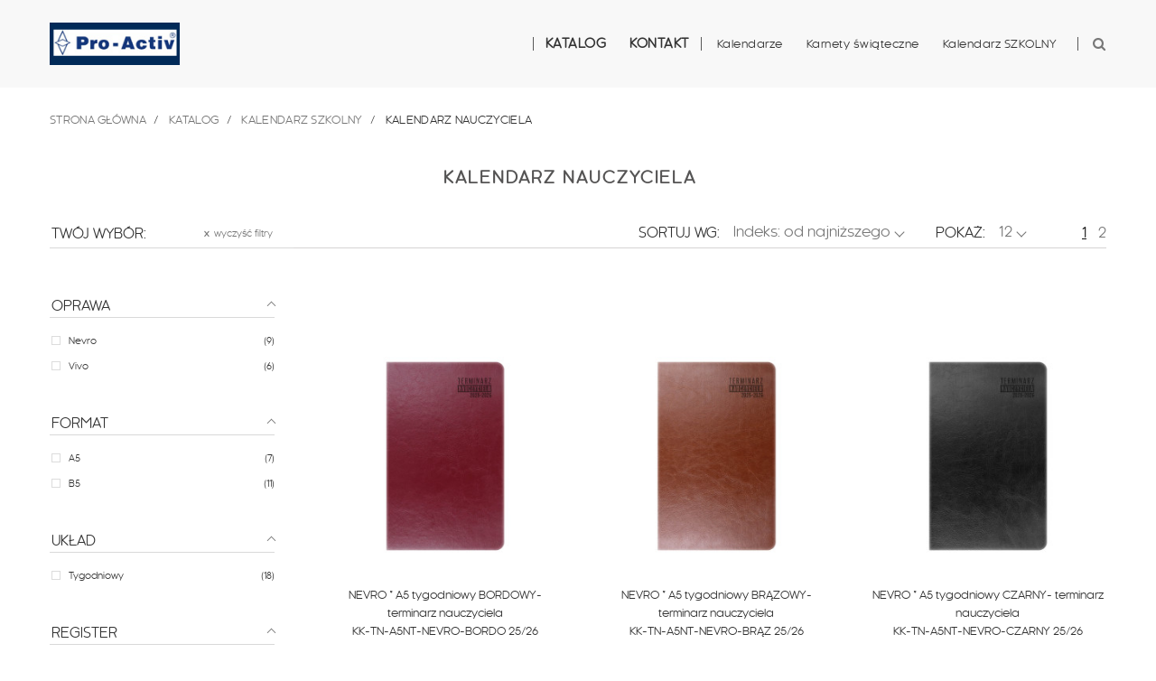

--- FILE ---
content_type: text/html; charset=utf-8
request_url: https://pro-activ.ekalendarze.eu/c/278-kalendarz-nauczyciela
body_size: 9796
content:

<!DOCTYPE HTML>
<!--[if lt IE 7]> <html class="no-js lt-ie9 lt-ie8 lt-ie7" lang="pl-pl"><![endif]-->
<!--[if IE 7]><html class="no-js lt-ie9 lt-ie8 ie7" lang="pl-pl"><![endif]-->
<!--[if IE 8]><html class="no-js lt-ie9 ie8" lang="pl-pl"><![endif]-->
<!--[if gt IE 8]> <html class="no-js ie9" lang="pl-pl"><![endif]-->
<html lang="pl-pl">
	<head>
		<meta charset="utf-8" />
		<title>Kalendarz nauczyciela - zaplanuj nowy rok szkolny 2023/24 - Kalendarze</title>
					<meta name="description" content="Planuj rok szkolny i wakacje - wystawiaj oceny - spotykaj się z rodzicami. Wszystko masz pod ręką w kalendarzu nauczyciela - teraz o niczym nie zapomnisz." />
							<meta name="keywords" content="kalendarz szkolny,kalendarz akademicki,kalendarz nauczyciela,planowanie roku szkolnego,zaplanuj rok szkolny,kalendarz szkolny 2022/23,Kalendarz dla nauczyciela,kalendarz szkolny 2023/24,kalendarz nauczyciela 2023/24" />
				<meta name="generator" content="PrestaShop" />
		<meta name="robots" content="noindex,nofollow" />
		<meta name="viewport" content="width=device-width, minimum-scale=0.25, maximum-scale=1.6, initial-scale=1.0" />
		<meta name="apple-mobile-web-app-capable" content="yes" />
		<link rel="icon" type="image/vnd.microsoft.icon" href="/img/favicon-2.ico?1721219648" />
		<link rel="shortcut icon" type="image/x-icon" href="/img/favicon-2.ico?1721219648" />
														<link rel="stylesheet" href="/themes/crux/css/global.css" type="text/css" media="all" />
																<link rel="stylesheet" href="/themes/crux/css/autoload/custom.css" type="text/css" media="all" />
																<link rel="stylesheet" href="/themes/crux/css/autoload/highdpi.css" type="text/css" media="all" />
																<link rel="stylesheet" href="/themes/crux/css/autoload/responsive-tables.css" type="text/css" media="all" />
																<link rel="stylesheet" href="/themes/crux/css/autoload/uniform.default.css" type="text/css" media="all" />
																<link rel="stylesheet" href="/js/jquery/plugins/fancybox/jquery.fancybox.css" type="text/css" media="all" />
																<link rel="stylesheet" href="/themes/crux/css/product_list.css" type="text/css" media="all" />
																<link rel="stylesheet" href="/themes/crux/css/category.css" type="text/css" media="all" />
																<link rel="stylesheet" href="/themes/crux/css/scenes.css" type="text/css" media="all" />
																<link rel="stylesheet" href="/themes/crux/css/modules/blockcategories/blockcategories.css" type="text/css" media="all" />
																<link rel="stylesheet" href="/themes/crux/css/modules/blockcontact/blockcontact.css" type="text/css" media="all" />
																<link rel="stylesheet" href="/themes/crux/css/modules/blockmyaccountfooter/blockmyaccount.css" type="text/css" media="all" />
																<link rel="stylesheet" href="/themes/crux/css/modules/blocknewproducts/blocknewproducts.css" type="text/css" media="all" />
																<link rel="stylesheet" href="/themes/crux/css/modules/blocknewsletter/blocknewsletter.css" type="text/css" media="all" />
																<link rel="stylesheet" href="/themes/crux/css/modules/blocksearch/blocksearch.css" type="text/css" media="all" />
																<link rel="stylesheet" href="/js/jquery/plugins/autocomplete/jquery.autocomplete.css" type="text/css" media="all" />
																<link rel="stylesheet" href="/themes/crux/css/modules/blocktags/blocktags.css" type="text/css" media="all" />
																<link rel="stylesheet" href="/themes/crux/css/modules/blockuserinfo/blockuserinfo.css" type="text/css" media="all" />
																<link rel="stylesheet" href="/themes/crux/css/modules/blockviewed/blockviewed.css" type="text/css" media="all" />
																<link rel="stylesheet" href="/themes/crux/css/modules/homefeatured/homefeatured.css" type="text/css" media="all" />
																<link rel="stylesheet" href="/modules/themeconfigurator/css/hooks.css" type="text/css" media="all" />
																<link rel="stylesheet" href="/themes/crux/css/modules/blocktopmenu/css/blocktopmenu.css" type="text/css" media="all" />
																<link rel="stylesheet" href="/themes/crux/css/modules/blocktopmenu/css/superfish-modified.css" type="text/css" media="all" />
																<link rel="stylesheet" href="/modules/popupauth/css/popup-auth.css" type="text/css" media="all" />
																<link rel="stylesheet" href="/modules/dotpay/css/front.css" type="text/css" media="all" />
																<link rel="stylesheet" href="/js/jquery/ui/themes/base/jquery.ui.core.css" type="text/css" media="all" />
																<link rel="stylesheet" href="/js/jquery/ui/themes/base/jquery.ui.slider.css" type="text/css" media="all" />
																<link rel="stylesheet" href="/js/jquery/ui/themes/base/jquery.ui.theme.css" type="text/css" media="all" />
																<link rel="stylesheet" href="/themes/crux/css/modules/blocklayered/blocklayered.css" type="text/css" media="all" />
																<link rel="stylesheet" href="/themes/crux/css/dev.css" type="text/css" media="all" />
														<script type="text/javascript">
var FancyboxI18nClose = 'Zamknij';
var FancyboxI18nNext = 'Następny';
var FancyboxI18nPrev = 'Poprzedni';
var ajaxsearch = true;
var baseDir = 'https://pro-activ.ekalendarze.eu/';
var baseUri = 'https://pro-activ.ekalendarze.eu/';
var blocklayeredSliderName = {"price":"cena","weight":"waga"};
var blocksearch_type = 'top';
var comparator_max_item = 3;
var comparedProductsIds = [];
var contentOnly = false;
var currency = {"id":1,"name":"Z\u0142oty","iso_code":"PLN","iso_code_num":"985","sign":"z\u0142","blank":"1","conversion_rate":"1.000000","deleted":"0","format":"2","decimals":"1","active":"1","prefix":"","suffix":" z\u0142","id_shop_list":null,"force_id":false};
var currencyBlank = 1;
var currencyFormat = 2;
var currencyRate = 1;
var currencySign = 'zł';
var displayList = false;
var filters = [{"type_lite":"id_feature","type":"id_feature","id_key":9,"values":{"48":{"nbr":9,"name":"Nevro","url_name":null,"meta_title":null,"link":"https:\/\/pro-activ.ekalendarze.eu\/c\/278-kalendarz-nauczyciela#oprawa-nevro","rel":""},"51":{"nbr":6,"name":"Vivo","url_name":null,"meta_title":null,"link":"https:\/\/pro-activ.ekalendarze.eu\/c\/278-kalendarz-nauczyciela#oprawa-vivo","rel":""}},"name":"Oprawa","url_name":null,"meta_title":null,"filter_show_limit":"0","filter_type":"0"},{"type_lite":"id_feature","type":"id_feature","id_key":10,"values":{"55":{"nbr":7,"name":"A5","url_name":null,"meta_title":null,"link":"https:\/\/pro-activ.ekalendarze.eu\/c\/278-kalendarz-nauczyciela#format-a5","rel":""},"56":{"nbr":11,"name":"B5","url_name":null,"meta_title":null,"link":"https:\/\/pro-activ.ekalendarze.eu\/c\/278-kalendarz-nauczyciela#format-b5","rel":""}},"name":"Format","url_name":null,"meta_title":null,"filter_show_limit":"0","filter_type":"0"},{"type_lite":"id_feature","type":"id_feature","id_key":11,"values":{"60":{"nbr":18,"name":"Tygodniowy","url_name":null,"meta_title":null,"link":"https:\/\/pro-activ.ekalendarze.eu\/c\/278-kalendarz-nauczyciela#uklad-tygodniowy","rel":""}},"name":"Uk\u0142ad","url_name":null,"meta_title":null,"filter_show_limit":"0","filter_type":"0"},{"type_lite":"id_feature","type":"id_feature","id_key":12,"values":{"62":{"nbr":18,"name":"Bez registra","url_name":null,"meta_title":null,"link":"https:\/\/pro-activ.ekalendarze.eu\/c\/278-kalendarz-nauczyciela#register-bez_registra","rel":""}},"name":"Register","url_name":null,"meta_title":null,"filter_show_limit":"0","filter_type":"0"},{"type_lite":"id_feature","type":"id_feature","id_key":13,"values":{"64":{"nbr":2,"name":"Bordo","url_name":null,"meta_title":null,"link":"https:\/\/pro-activ.ekalendarze.eu\/c\/278-kalendarz-nauczyciela#kolor-bordo","rel":"nofollow"},"65":{"nbr":3,"name":"Br\u0105zowy","url_name":null,"meta_title":null,"link":"https:\/\/pro-activ.ekalendarze.eu\/c\/278-kalendarz-nauczyciela#kolor-brazowy","rel":"nofollow"},"66":{"nbr":3,"name":"Czarny","url_name":null,"meta_title":null,"link":"https:\/\/pro-activ.ekalendarze.eu\/c\/278-kalendarz-nauczyciela#kolor-czarny","rel":"nofollow"},"70":{"nbr":1,"name":"Czerwony","url_name":null,"meta_title":null,"link":"https:\/\/pro-activ.ekalendarze.eu\/c\/278-kalendarz-nauczyciela#kolor-czerwony","rel":"nofollow"},"67":{"nbr":4,"name":"Granatowy","url_name":null,"meta_title":null,"link":"https:\/\/pro-activ.ekalendarze.eu\/c\/278-kalendarz-nauczyciela#kolor-granatowy","rel":"nofollow"},"77":{"nbr":1,"name":"Srebrny","url_name":null,"meta_title":null,"link":"https:\/\/pro-activ.ekalendarze.eu\/c\/278-kalendarz-nauczyciela#kolor-srebrny","rel":"nofollow"},"69":{"nbr":2,"name":"Szary","url_name":null,"meta_title":null,"link":"https:\/\/pro-activ.ekalendarze.eu\/c\/278-kalendarz-nauczyciela#kolor-szary","rel":"nofollow"},"68":{"nbr":2,"name":"Zielony","url_name":null,"meta_title":null,"link":"https:\/\/pro-activ.ekalendarze.eu\/c\/278-kalendarz-nauczyciela#kolor-zielony","rel":"nofollow"}},"name":"Kolor","url_name":null,"meta_title":null,"filter_show_limit":"0","filter_type":"0"},{"type_lite":"id_feature","type":"id_feature","id_key":14,"values":{"80":{"nbr":18,"name":"Zaokr\u0105glone","url_name":null,"meta_title":null,"link":"https:\/\/pro-activ.ekalendarze.eu\/c\/278-kalendarz-nauczyciela#narozniki-zaokraglone","rel":""}},"name":"Naro\u017cniki","url_name":null,"meta_title":null,"filter_show_limit":"0","filter_type":"0"}];
var highDPI = false;
var id_lang = 2;
var instantsearch = false;
var isGuest = 0;
var isLogged = 0;
var isMobile = false;
var max_item = 'Nie możesz dodać więcej produktów do porównania niż 3.';
var min_item = 'Wybierz proszę przynajmniej jeden produkt';
var page_name = 'category';
var param_product_url = '#';
var placeholder_blocknewsletter = 'Twój adres e-mail';
var priceDisplayMethod = 0;
var priceDisplayPrecision = 2;
var quickView = true;
var request = 'https://pro-activ.ekalendarze.eu/c/278-kalendarz-nauczyciela';
var roundMode = 2;
var search_url = 'https://pro-activ.ekalendarze.eu/szukaj';
var static_token = 'c62fbd0265750ad746aa8252e95715ab';
var token = 'c4a3c497bd1e9c5d9d27a501428f1c19';
var txtErrorEmailInvalid = 'Wpisz poprawny adres email';
var txtErrorFieldRequired = 'Pole wymagane';
var txtErrorShopName = 'Wprowadź nazwę sklepu';
var txtErrorShopUrl = 'Wprowadź poprawny adres URL sklepu';
var txtPasswordError = 'Twoje hasło musi mieć min. 5 znaków';
var txtPasswordsAreDifferent = 'Hasła są różne';
var usingSecureMode = true;
</script>

						<script src="/js/jquery/jquery-1.11.0.min.js"></script>
						<script src="/js/jquery/jquery-migrate-1.2.1.min.js"></script>
						<script src="/js/jquery/plugins/jquery.easing.js"></script>
						<script src="/js/tools.js"></script>
						<script src="/themes/crux/js/global.js"></script>
						<script src="/themes/crux/js/autoload/10-bootstrap.min.js"></script>
						<script src="/themes/crux/js/autoload/15-jquery.total-storage.min.js"></script>
						<script src="/themes/crux/js/autoload/15-jquery.uniform-modified.js"></script>
						<script src="/js/jquery/plugins/fancybox/jquery.fancybox.js"></script>
						<script src="/themes/crux/js/products-comparison.js"></script>
						<script src="/themes/crux/js/category.js"></script>
						<script src="/themes/crux/js/tools/treeManagement.js"></script>
						<script src="/themes/crux/js/modules/blocknewsletter/blocknewsletter.js"></script>
						<script src="/js/jquery/plugins/autocomplete/jquery.autocomplete.js"></script>
						<script src="/themes/crux/js/modules/blocksearch/blocksearch.js"></script>
						<script src="/themes/crux/js/modules/blocktopmenu/js/hoverIntent.js"></script>
						<script src="/themes/crux/js/modules/blocktopmenu/js/superfish-modified.js"></script>
						<script src="/themes/crux/js/modules/blocktopmenu/js/blocktopmenu.js"></script>
						<script src="/modules/popupauth/js/popup-authentication.js"></script>
						<script src="/modules/ganalytics/views/js/GoogleAnalyticActionLib.js"></script>
						<script src="/themes/crux/js/modules/blocklayered/blocklayered.js"></script>
						<script src="/js/jquery/ui/jquery.ui.core.min.js"></script>
						<script src="/js/jquery/ui/jquery.ui.widget.min.js"></script>
						<script src="/js/jquery/ui/jquery.ui.mouse.min.js"></script>
						<script src="/js/jquery/ui/jquery.ui.slider.min.js"></script>
						<script src="/js/jquery/plugins/jquery.scrollTo.js"></script>
						<script src="/modules/inpost/views/js/front_hook.js?v1.2.2"></script>
							
			<script type="text/javascript">
				(window.gaDevIds=window.gaDevIds||[]).push('d6YPbH');
				(function(i,s,o,g,r,a,m){i['GoogleAnalyticsObject']=r;i[r]=i[r]||function(){
				(i[r].q=i[r].q||[]).push(arguments)},i[r].l=1*new Date();a=s.createElement(o),
				m=s.getElementsByTagName(o)[0];a.async=1;a.src=g;m.parentNode.insertBefore(a,m)
				})(window,document,'script','//www.google-analytics.com/analytics.js','ga');
				ga('create', 'UA-37585754-1', 'auto');
				ga('require', 'ec');</script>
		
		<!--[if IE 8]>
		<script src="https://oss.maxcdn.com/libs/html5shiv/3.7.0/html5shiv.js"></script>
		<script src="https://oss.maxcdn.com/libs/respond.js/1.3.0/respond.min.js"></script>
		<![endif]-->

 
		<!-- Google Tag Manager -->
<script>(function(w,d,s,l,i){w[l]=w[l]||[];w[l].push({'gtm.start':
new Date().getTime(),event:'gtm.js'});var f=d.getElementsByTagName(s)[0],
j=d.createElement(s),dl=l!='dataLayer'?'&l='+l:'';j.async=true;j.src=
'https://www.googletagmanager.com/gtm.js?id='+i+dl;f.parentNode.insertBefore(j,f);
})(window,document,'script','dataLayer','GTM-NB94R65');</script>
<!-- End Google Tag Manager -->


	</head>
	<body id="category" class="category category-278 category-kalendarz-nauczyciela show-left-column hide-right-column lang_pl">
					<div id="page">
			<div class="header-container">
				<header id="header">
																															<div class="header-middle">
							<div class="container">
								<div class="flex wrap header-middle--container">
									<div id="header_logo" class="flex cen">
										<a href="/" title="Kalendarze">
											<img class="logo img-responsive" src="https://ekalendarze.eu/img/logo/pro-activ.jpg" alt="Kalendarze" width="1228" height="520"/>
										</a>
									</div>
                                    <!-- Block search module TOP -->
<div id="search_block_top" class="flex cen sb">
	<form id="searchbox" method="get" action="//pro-activ.ekalendarze.eu/szukaj" >
		<input type="hidden" name="controller" value="search" />
		<input type="hidden" name="orderby" value="position" />
		<input type="hidden" name="orderway" value="desc" />
		<input class="search_query form-control" type="text" id="search_query_top" name="search_query" placeholder="Szukaj" value="" />
		<button type="submit" name="submit_search" class="btn btn-default button-search">
			<span>Szukaj</span>
		</button>
	</form>

	<i class="crux-cross" onclick="$(this).parents('.header-middle').toggleClass('search-revealed')"></i>
</div>
<div class="flex cen toggle-search">
	<i class="icon-search" onclick="$(this).parents('.header-middle').toggleClass('search-revealed'); $('#search_query_top').focus()"></i>
</div>
<!-- /Block search module TOP -->	<!-- Menu -->
	<div id="block_top_menu" class="sf-contener clearfix flex cen">
		<div class="cat-title" title="Menu"></div>
		<ul class="sf-menu clearfix menu-content">
			<li class="category-li" data-cat-id="27" ><a href="https://pro-activ.ekalendarze.eu/c/27-katalog" title="Katalog">Katalog</a><ul class="has-left-addition ">  <li class="left-links">
    <ul>
                        <li>
            <a href="/128-nowosci" title="Nowości">Nowości</a>
          </li>
                                <li>
            <a href="/129-promocje" title="Promocje">Promocje</a>
          </li>
                                <li>
            <a href="/130-outlet" title="Outlet">Outlet</a>
          </li>
                  </ul>
  </li>
<li class="category-li" data-cat-id="136" ><a href="https://pro-activ.ekalendarze.eu/c/136-kalendarze" title="Kalendarze">Kalendarze</a><ul class=""><li class="category-li" data-cat-id="137" ><a href="https://pro-activ.ekalendarze.eu/c/137-kalendarze-ksiazkowe" title="Kalendarze Książkowe">Kalendarze Książkowe</a></li><li class="category-li" data-cat-id="138" ><a href="https://pro-activ.ekalendarze.eu/c/138-kalendarze-x-dzielne" title="Kalendarze    X-dzielne">Kalendarze    X-dzielne</a></li><li class="category-li" data-cat-id="139" ><a href="https://pro-activ.ekalendarze.eu/c/139-kalendarze-listwowane" title="Kalendarze LISTWOWANE">Kalendarze LISTWOWANE</a></li><li class="category-li" data-cat-id="140" ><a href="https://pro-activ.ekalendarze.eu/c/140-kalendarze-wieloplanszowe" title="Kalendarze WIELOPLANSZOWE">Kalendarze WIELOPLANSZOWE</a></li><li class="category-li" data-cat-id="141" ><a href="https://pro-activ.ekalendarze.eu/c/141-kalendarze-biurkowe" title="Kalendarze BIURKOWE">Kalendarze BIURKOWE</a></li><li class="category-li" data-cat-id="293" ><a href="https://pro-activ.ekalendarze.eu/c/293-planery-scienne" title="PLANERY ścienne">PLANERY ścienne</a></li></ul></li><li class="category-li" data-cat-id="133" ><a href="https://pro-activ.ekalendarze.eu/c/133-kalendarz-szkolny" title="Kalendarz SZKOLNY">Kalendarz SZKOLNY</a><ul class=""><li class="sfHoverForce category-li" data-cat-id="278" ><a href="https://pro-activ.ekalendarze.eu/c/278-kalendarz-nauczyciela" title="Kalendarz NAUCZYCIELA">Kalendarz NAUCZYCIELA</a></li><li class="category-li" data-cat-id="279" ><a href="https://pro-activ.ekalendarze.eu/c/279-planer-szkolny" title="PLANER szkolny">PLANER szkolny</a></li></ul></li><li class="category-li" data-cat-id="21" ><a href="https://pro-activ.ekalendarze.eu/c/21-karnety-swiateczne" title="Karnety świąteczne">Karnety świąteczne</a><ul class=""><li class="category-li" data-cat-id="148" ><a href="https://pro-activ.ekalendarze.eu/c/148-boze-narodzenie" title="Boże Narodzenie">Boże Narodzenie</a></li><li class="category-li" data-cat-id="149" ><a href="https://pro-activ.ekalendarze.eu/c/149-wielkanoc" title="Wielkanoc">Wielkanoc</a></li></ul></li><li class="category-li" data-cat-id="150" ><a href="https://pro-activ.ekalendarze.eu/c/150-eco" title="ECO">ECO</a><ul class=""><li class="category-li" data-cat-id="163" ><a href="https://pro-activ.ekalendarze.eu/c/163-greenplanet" title="GREENPLANET">GREENPLANET</a></li><li class="category-li" data-cat-id="151" ><a href="https://pro-activ.ekalendarze.eu/c/151-notes" title="Notes ">Notes </a></li></ul></li><li class="category-li" data-cat-id="583" ><a href="https://pro-activ.ekalendarze.eu/c/583-smart-ideas" title="SMART ideas">SMART ideas</a></li></ul></li><li><a href="/module/ekalendarzecatalogs/contact" title="Kontakt">Kontakt</a></li>
<li class="category-li" data-cat-id="136" ><a href="https://pro-activ.ekalendarze.eu/c/136-kalendarze" title="Kalendarze">Kalendarze</a><ul class=""><li class="category-li" data-cat-id="137" ><a href="https://pro-activ.ekalendarze.eu/c/137-kalendarze-ksiazkowe" title="Kalendarze Książkowe">Kalendarze Książkowe</a></li><li class="category-li" data-cat-id="138" ><a href="https://pro-activ.ekalendarze.eu/c/138-kalendarze-x-dzielne" title="Kalendarze    X-dzielne">Kalendarze    X-dzielne</a></li><li class="category-li" data-cat-id="139" ><a href="https://pro-activ.ekalendarze.eu/c/139-kalendarze-listwowane" title="Kalendarze LISTWOWANE">Kalendarze LISTWOWANE</a></li><li class="category-li" data-cat-id="140" ><a href="https://pro-activ.ekalendarze.eu/c/140-kalendarze-wieloplanszowe" title="Kalendarze WIELOPLANSZOWE">Kalendarze WIELOPLANSZOWE</a><ul class=""><li class="category-li" data-cat-id="287" ><a href="https://pro-activ.ekalendarze.eu/c/287-indywidualne" title="Indywidualne">Indywidualne</a></li><li class="category-li" data-cat-id="288" ><a href="https://pro-activ.ekalendarze.eu/c/288-klasyczne" title="Klasyczne">Klasyczne</a></li></ul></li><li class="category-li" data-cat-id="141" ><a href="https://pro-activ.ekalendarze.eu/c/141-kalendarze-biurkowe" title="Kalendarze BIURKOWE">Kalendarze BIURKOWE</a><ul class=""><li class="category-li" data-cat-id="289" ><a href="https://pro-activ.ekalendarze.eu/c/289-biurkowe-stojace" title="Biurkowe stojące">Biurkowe stojące</a></li><li class="category-li" data-cat-id="290" ><a href="https://pro-activ.ekalendarze.eu/c/290-biuwary-podklady-na-biurko" title="Biuwary (podkłady na biurko)">Biuwary (podkłady na biurko)</a></li><li class="category-li" data-cat-id="291" ><a href="https://pro-activ.ekalendarze.eu/c/291-biurkowe-lezace" title="Biurkowe leżące">Biurkowe leżące</a></li></ul></li><li class="category-li" data-cat-id="293" ><a href="https://pro-activ.ekalendarze.eu/c/293-planery-scienne" title="PLANERY ścienne">PLANERY ścienne</a></li></ul></li><li class="category-li" data-cat-id="21" ><a href="https://pro-activ.ekalendarze.eu/c/21-karnety-swiateczne" title="Karnety świąteczne">Karnety świąteczne</a><ul class=""><li class="category-li" data-cat-id="148" ><a href="https://pro-activ.ekalendarze.eu/c/148-boze-narodzenie" title="Boże Narodzenie">Boże Narodzenie</a></li><li class="category-li" data-cat-id="149" ><a href="https://pro-activ.ekalendarze.eu/c/149-wielkanoc" title="Wielkanoc">Wielkanoc</a><ul class=""><li class="category-li" data-cat-id="258" ><a href="https://pro-activ.ekalendarze.eu/c/258-kartki-wielkanocne-religijne" title="Kartki Wielkanocne religijne">Kartki Wielkanocne religijne</a></li><li class="category-li" data-cat-id="260" ><a href="https://pro-activ.ekalendarze.eu/c/260-kartki-wielkanocne-z-logo" title="Kartki Wielkanocne z LOGO">Kartki Wielkanocne z LOGO</a></li><li class="category-li" data-cat-id="294" ><a href="https://pro-activ.ekalendarze.eu/c/294-kartki-wielkanocne-premium" title="Kartki Wielkanocne Premium">Kartki Wielkanocne Premium</a></li><li class="category-li" data-cat-id="295" ><a href="https://pro-activ.ekalendarze.eu/c/295-kartki-wielkanocne-eco" title="Kartki Wielkanocne ECO">Kartki Wielkanocne ECO</a></li><li class="category-li" data-cat-id="296" ><a href="https://pro-activ.ekalendarze.eu/c/296-kartki-wielkanocne-greenplanet" title="Kartki Wielkanocne GreenPlanet">Kartki Wielkanocne GreenPlanet</a></li></ul></li></ul></li><li class="category-li" data-cat-id="133" ><a href="https://pro-activ.ekalendarze.eu/c/133-kalendarz-szkolny" title="Kalendarz SZKOLNY">Kalendarz SZKOLNY</a><ul class=""><li class="sfHoverForce category-li" data-cat-id="278" ><a href="https://pro-activ.ekalendarze.eu/c/278-kalendarz-nauczyciela" title="Kalendarz NAUCZYCIELA">Kalendarz NAUCZYCIELA</a></li><li class="category-li" data-cat-id="279" ><a href="https://pro-activ.ekalendarze.eu/c/279-planer-szkolny" title="PLANER szkolny">PLANER szkolny</a></li></ul></li>
					</ul>
	</div>
	<!--/ Menu -->
<script>
    var return_url = 'https://szybkiezwroty.pl/';
    var return_text = "Zwróć"
</script>								</div>
							</div>
						</div>
									</header>
				
			</div>
			<div class="columns-container">
				<div id="slider_row" class="row">
                    				</div>
				<div id="columns" class="container">
											<!-- Breadcrumb -->
<div class="clearfix">
	<ol class="breadcrumb" itemscope itemtype="http://schema.org/BreadcrumbList">
		<li itemprop="itemListElement" itemscope itemtype="http://schema.org/ListItem"> 
		
		<a class="home" href="https://ekalendarze.eu/" title="Powr&oacute;t do strony gł&oacute;wnej" itemprop="item">Strona gł&oacute;wna</a>
		
		
		
			</a>
			<meta itemprop="name" content="Home" />
			<meta itemprop="position" content="1" />
		</li>
									<li itemprop="itemListElement" itemscope itemtype="http://schema.org/ListItem">
											<a href="https://pro-activ.ekalendarze.eu/c/27-katalog" itemprop="item" title="Katalog">
							<span itemprop="name">Katalog</span>
						</a>
									<meta itemprop="position" content="2" />
				</li>
							<li itemprop="itemListElement" itemscope itemtype="http://schema.org/ListItem">
											<a href="https://pro-activ.ekalendarze.eu/c/133-kalendarz-szkolny" itemprop="item" title="Kalendarz SZKOLNY">
							<span itemprop="name">Kalendarz SZKOLNY</span>
						</a>
									<meta itemprop="position" content="3" />
				</li>
							<li itemprop="itemListElement" itemscope itemtype="http://schema.org/ListItem">
												<span itemprop="name">Kalendarz NAUCZYCIELA</span>
									<meta itemprop="position" content="4" />
				</li>
						</ol>
</div>
<!-- /Breadcrumb -->

										<div class="row">
												<div id="left_column" class="column col-xs-12 col-sm-3">
<div id="layered_block_left" class="block">
	
	<div class="block_content">
		<form action="#" id="layered_form">
			<div>
								<div id="enabled_filters">
					<div class="layered_subtitle clearfix" style="float: none;">
						Twój wybór:

						<a href="#" class="clear-filters j-clear-all-filters">
							<span class="close-cross">x</span>
              wyczyść filtry
						</a>
					</div>
					<ul>
																																																																																																																																													</ul>
				</div>
																										<div class="layered_filter">
						                        <div class="layered_subtitle_heading">
                            <span class="layered_subtitle">Oprawa</span>
                            <!--<span class="layered_close">
                            	<a href="#" data-rel="ul_layered_id_feature_9"></a>
                            </span>-->
														<span class="reveal crux-caret-up"></span>
												</div>
						<ul id="ul_layered_id_feature_9" class="col-lg-12 layered_filter_ul">
																																												<li class="nomargin hiddable col-lg-12">
																							<input type="checkbox" class="checkbox" name="layered_id_feature_48" id="layered_id_feature_48" value="48_9" /> 
																						<label for="layered_id_feature_48">
																								<a href="https://pro-activ.ekalendarze.eu/c/278-kalendarz-nauczyciela#oprawa-nevro">Nevro<span class="amount"> (9)</span></a>
																							</label>
										</li>
																																							<li class="nomargin hiddable col-lg-12">
																							<input type="checkbox" class="checkbox" name="layered_id_feature_51" id="layered_id_feature_51" value="51_9" /> 
																						<label for="layered_id_feature_51">
																								<a href="https://pro-activ.ekalendarze.eu/c/278-kalendarz-nauczyciela#oprawa-vivo">Vivo<span class="amount"> (6)</span></a>
																							</label>
										</li>
																																															</ul>
					</div>
																											<div class="layered_filter">
						                        <div class="layered_subtitle_heading">
                            <span class="layered_subtitle">Format</span>
                            <!--<span class="layered_close">
                            	<a href="#" data-rel="ul_layered_id_feature_10"></a>
                            </span>-->
														<span class="reveal crux-caret-up"></span>
												</div>
						<ul id="ul_layered_id_feature_10" class="col-lg-12 layered_filter_ul">
																																												<li class="nomargin hiddable col-lg-12">
																							<input type="checkbox" class="checkbox" name="layered_id_feature_55" id="layered_id_feature_55" value="55_10" /> 
																						<label for="layered_id_feature_55">
																								<a href="https://pro-activ.ekalendarze.eu/c/278-kalendarz-nauczyciela#format-a5">A5<span class="amount"> (7)</span></a>
																							</label>
										</li>
																																							<li class="nomargin hiddable col-lg-12">
																							<input type="checkbox" class="checkbox" name="layered_id_feature_56" id="layered_id_feature_56" value="56_10" /> 
																						<label for="layered_id_feature_56">
																								<a href="https://pro-activ.ekalendarze.eu/c/278-kalendarz-nauczyciela#format-b5">B5<span class="amount"> (11)</span></a>
																							</label>
										</li>
																																															</ul>
					</div>
																											<div class="layered_filter">
						                        <div class="layered_subtitle_heading">
                            <span class="layered_subtitle">Układ</span>
                            <!--<span class="layered_close">
                            	<a href="#" data-rel="ul_layered_id_feature_11"></a>
                            </span>-->
														<span class="reveal crux-caret-up"></span>
												</div>
						<ul id="ul_layered_id_feature_11" class="col-lg-12 layered_filter_ul">
																																												<li class="nomargin hiddable col-lg-12">
																							<input type="checkbox" class="checkbox" name="layered_id_feature_60" id="layered_id_feature_60" value="60_11" /> 
																						<label for="layered_id_feature_60">
																								<a href="https://pro-activ.ekalendarze.eu/c/278-kalendarz-nauczyciela#uklad-tygodniowy">Tygodniowy<span class="amount"> (18)</span></a>
																							</label>
										</li>
																																															</ul>
					</div>
																											<div class="layered_filter">
						                        <div class="layered_subtitle_heading">
                            <span class="layered_subtitle">Register</span>
                            <!--<span class="layered_close">
                            	<a href="#" data-rel="ul_layered_id_feature_12"></a>
                            </span>-->
														<span class="reveal crux-caret-up"></span>
												</div>
						<ul id="ul_layered_id_feature_12" class="col-lg-12 layered_filter_ul">
																																												<li class="nomargin hiddable col-lg-12">
																							<input type="checkbox" class="checkbox" name="layered_id_feature_62" id="layered_id_feature_62" value="62_12" /> 
																						<label for="layered_id_feature_62">
																								<a href="https://pro-activ.ekalendarze.eu/c/278-kalendarz-nauczyciela#register-bez_registra">Bez registra<span class="amount"> (18)</span></a>
																							</label>
										</li>
																																															</ul>
					</div>
																											<div class="layered_filter">
						                        <div class="layered_subtitle_heading">
                            <span class="layered_subtitle">Kolor</span>
                            <!--<span class="layered_close">
                            	<a href="#" data-rel="ul_layered_id_feature_13"></a>
                            </span>-->
														<span class="reveal crux-caret-up"></span>
												</div>
						<ul id="ul_layered_id_feature_13" class="col-lg-12 layered_filter_ul">
																																												<li class="nomargin hiddable col-lg-12">
																							<input type="checkbox" class="checkbox" name="layered_id_feature_64" id="layered_id_feature_64" value="64_13" /> 
																						<label for="layered_id_feature_64">
																								<a href="https://pro-activ.ekalendarze.eu/c/278-kalendarz-nauczyciela#kolor-bordo" data-rel="nofollow">Bordo<span class="amount"> (2)</span></a>
																							</label>
										</li>
																																							<li class="nomargin hiddable col-lg-12">
																							<input type="checkbox" class="checkbox" name="layered_id_feature_65" id="layered_id_feature_65" value="65_13" /> 
																						<label for="layered_id_feature_65">
																								<a href="https://pro-activ.ekalendarze.eu/c/278-kalendarz-nauczyciela#kolor-brazowy" data-rel="nofollow">Brązowy<span class="amount"> (3)</span></a>
																							</label>
										</li>
																																							<li class="nomargin hiddable col-lg-12">
																							<input type="checkbox" class="checkbox" name="layered_id_feature_66" id="layered_id_feature_66" value="66_13" /> 
																						<label for="layered_id_feature_66">
																								<a href="https://pro-activ.ekalendarze.eu/c/278-kalendarz-nauczyciela#kolor-czarny" data-rel="nofollow">Czarny<span class="amount"> (3)</span></a>
																							</label>
										</li>
																																							<li class="nomargin hiddable col-lg-12">
																							<input type="checkbox" class="checkbox" name="layered_id_feature_70" id="layered_id_feature_70" value="70_13" /> 
																						<label for="layered_id_feature_70">
																								<a href="https://pro-activ.ekalendarze.eu/c/278-kalendarz-nauczyciela#kolor-czerwony" data-rel="nofollow">Czerwony<span class="amount"> (1)</span></a>
																							</label>
										</li>
																																							<li class="nomargin hiddable col-lg-12">
																							<input type="checkbox" class="checkbox" name="layered_id_feature_67" id="layered_id_feature_67" value="67_13" /> 
																						<label for="layered_id_feature_67">
																								<a href="https://pro-activ.ekalendarze.eu/c/278-kalendarz-nauczyciela#kolor-granatowy" data-rel="nofollow">Granatowy<span class="amount"> (4)</span></a>
																							</label>
										</li>
																																							<li class="nomargin hiddable col-lg-12">
																							<input type="checkbox" class="checkbox" name="layered_id_feature_77" id="layered_id_feature_77" value="77_13" /> 
																						<label for="layered_id_feature_77">
																								<a href="https://pro-activ.ekalendarze.eu/c/278-kalendarz-nauczyciela#kolor-srebrny" data-rel="nofollow">Srebrny<span class="amount"> (1)</span></a>
																							</label>
										</li>
																																							<li class="nomargin hiddable col-lg-12">
																							<input type="checkbox" class="checkbox" name="layered_id_feature_69" id="layered_id_feature_69" value="69_13" /> 
																						<label for="layered_id_feature_69">
																								<a href="https://pro-activ.ekalendarze.eu/c/278-kalendarz-nauczyciela#kolor-szary" data-rel="nofollow">Szary<span class="amount"> (2)</span></a>
																							</label>
										</li>
																																							<li class="nomargin hiddable col-lg-12">
																							<input type="checkbox" class="checkbox" name="layered_id_feature_68" id="layered_id_feature_68" value="68_13" /> 
																						<label for="layered_id_feature_68">
																								<a href="https://pro-activ.ekalendarze.eu/c/278-kalendarz-nauczyciela#kolor-zielony" data-rel="nofollow">Zielony<span class="amount"> (2)</span></a>
																							</label>
										</li>
																																															</ul>
					</div>
																											<div class="layered_filter">
						                        <div class="layered_subtitle_heading">
                            <span class="layered_subtitle">Narożniki</span>
                            <!--<span class="layered_close">
                            	<a href="#" data-rel="ul_layered_id_feature_14"></a>
                            </span>-->
														<span class="reveal crux-caret-up"></span>
												</div>
						<ul id="ul_layered_id_feature_14" class="col-lg-12 layered_filter_ul">
																																												<li class="nomargin hiddable col-lg-12">
																							<input type="checkbox" class="checkbox" name="layered_id_feature_80" id="layered_id_feature_80" value="80_14" /> 
																						<label for="layered_id_feature_80">
																								<a href="https://pro-activ.ekalendarze.eu/c/278-kalendarz-nauczyciela#narozniki-zaokraglone">Zaokrąglone<span class="amount"> (18)</span></a>
																							</label>
										</li>
																																															</ul>
					</div>
												</div>
			<input type="hidden" name="id_category_layered" value="278" />
																																															</form>
	</div>
	<div id="layered_ajax_loader" style="display: none;">
		<p>
			<img src="https://ekalendarze.eu/img/loader.gif" alt="" />
			<br />Ładowanie...
		</p>
	</div>
</div>
</div>
																		<div id="center_column" class="center_column col-xs-12 col-sm-9">
	

	    	
		<h1 class="page-heading product-listing">
			<span class="cat-name">
				Kalendarz NAUCZYCIELA
				&nbsp;			</span>
			
		</h1>
		
					<div class="content_sortPagiBar clearfix">
					<div class="sortPagiBar clearfix">
							  

<form id="productsSortForm" action="https://pro-activ.ekalendarze.eu/c/278-kalendarz-nauczyciela" class="productsSortForm">
	<div class="select selector1">
		<label for="selectProductSort">Sortuj wg:</label>
		<select id="selectProductSort" class="selectProductSort not-uniform nice-select">
			<option value="reference:asc">--</option>
						<option value="name:asc">Nazwa produktu: od A do Z</option>
			<option value="name:desc">Nazwa produktu: od Z do A</option>
						<option value="reference:asc" selected="selected">Indeks: od najniższego</option>
			<option value="reference:desc">Indeks: od najwyższego</option>
		</select>
	</div>
</form>
<!-- /Sort products -->
			
	
														<!-- nbr product/page -->
			<form action="https://pro-activ.ekalendarze.eu/c/278-kalendarz-nauczyciela" method="get" class="nbrItemPage">
			<div class="clearfix selector1">
												<label for="nb_page_items">
					Pokaż:
				</label>
																						<input type="hidden" name="controllerUri" value="category" />
																																			<input type="hidden" name="id_category" value="278" />
																			<select name="n" id="nb_page_items" class="not-uniform nice-select">
																							<option value="12" selected="selected">12</option>
																														<option value="24" >24</option>
																																						</select>
				
			</div>
		</form>
		<!-- /nbr product/page -->

		
							

							
	
												<!-- Pagination -->
	<div id="pagination" class="pagination clearfix">
		
					<ul class="pagination">
				
																											<li class="active current">
							<span>
								<span>1</span>
							</span>
						</li>
																				<li>
							<a href="/c/278-kalendarz-nauczyciela?p=2">
								<span>2</span>
							</a>
						</li>
																									
			</ul>
			</div>
    
	<!-- /Pagination -->

					</div>
			</div>
			
	
									
		
	
	<!-- Products list -->
	<ul id="product_list" class="product_list grid row">
			
		
		
								<li class="ajax_block_product col-xs-12 col-sm-6 col-md-4 first-in-line first-item-of-tablet-line first-item-of-mobile-line" data-id-product="12951">
			<div class="product-container" >
				<div class="left-block">
					<div class="product-image-container">
						<a class="product_img_link" href="https://pro-activ.ekalendarze.eu/p/12951-nevro-a5-tygodniowy-bordowy-terminarz-nauczyciela.html" title="NEVRO * A5 tygodniowy BORDOWY- terminarz nauczyciela" itemprop="url">
							<img
								class="replace-2x img-responsive"
								src="https://ekalendarze.eu/85791-home_default/nevro-a5-tygodniowy-bordowy-terminarz-nauczyciela.jpg"
								alt="NEVRO * A5 tygodniowy BORDOWY- terminarz nauczyciela"
								title="NEVRO * A5 tygodniowy BORDOWY- terminarz nauczyciela"
								
								 />
						</a>
						
																	</div>
										
				</div>
				<div class="right-block">
					<h5 itemprop="name">
												<a class="product-name" href="https://pro-activ.ekalendarze.eu/p/12951-nevro-a5-tygodniowy-bordowy-terminarz-nauczyciela.html" title="NEVRO * A5 tygodniowy BORDOWY- terminarz nauczyciela" itemprop="url" >
							<span>
								NEVRO * A5 tygodniowy BORDOWY- terminarz nauczyciela
							</span>
							<div>
                KK-TN-A5NT-NEVRO-BORDO 25/26
							</div>

							
						</a>
					</h5>
															<p class="product-desc" itemprop="description">
						Terminarz Nauczyciela
					</p>
          					<div class="button-container">
						<div class="flex cen sb">
							              							
						</div>
					</div>
					
					
				</div>
				
			</div><!-- .product-container> -->
		</li>
		
    
			
		
		
								<li class="ajax_block_product col-xs-12 col-sm-6 col-md-4 last-item-of-tablet-line" data-id-product="12952">
			<div class="product-container" >
				<div class="left-block">
					<div class="product-image-container">
						<a class="product_img_link" href="https://pro-activ.ekalendarze.eu/p/12952-nevro-a5-tygodniowy-brazowy-terminarz-nauczyciela.html" title="NEVRO * A5 tygodniowy BRĄZOWY- terminarz nauczyciela" itemprop="url">
							<img
								class="replace-2x img-responsive"
								src="https://ekalendarze.eu/85802-home_default/nevro-a5-tygodniowy-brazowy-terminarz-nauczyciela.jpg"
								alt="NEVRO * A5 tygodniowy BRĄZOWY- terminarz nauczyciela"
								title="NEVRO * A5 tygodniowy BRĄZOWY- terminarz nauczyciela"
								
								 />
						</a>
						
																	</div>
										
				</div>
				<div class="right-block">
					<h5 itemprop="name">
												<a class="product-name" href="https://pro-activ.ekalendarze.eu/p/12952-nevro-a5-tygodniowy-brazowy-terminarz-nauczyciela.html" title="NEVRO * A5 tygodniowy BRĄZOWY- terminarz nauczyciela" itemprop="url" >
							<span>
								NEVRO * A5 tygodniowy BRĄZOWY- terminarz nauczyciela
							</span>
							<div>
                KK-TN-A5NT-NEVRO-BRĄZ 25/26
							</div>

							
						</a>
					</h5>
															<p class="product-desc" itemprop="description">
						Terminarz Nauczyciela
					</p>
          					<div class="button-container">
						<div class="flex cen sb">
							              							
						</div>
					</div>
					
					
				</div>
				
			</div><!-- .product-container> -->
		</li>
		
    
			
		
		
								<li class="ajax_block_product col-xs-12 col-sm-6 col-md-4 last-in-line first-item-of-tablet-line last-item-of-mobile-line" data-id-product="12953">
			<div class="product-container" >
				<div class="left-block">
					<div class="product-image-container">
						<a class="product_img_link" href="https://pro-activ.ekalendarze.eu/p/12953-nevro-a5-tygodniowy-czarny-terminarz-nauczyciela.html" title="NEVRO * A5 tygodniowy CZARNY- terminarz nauczyciela" itemprop="url">
							<img
								class="replace-2x img-responsive"
								src="https://ekalendarze.eu/85805-home_default/nevro-a5-tygodniowy-czarny-terminarz-nauczyciela.jpg"
								alt="NEVRO * A5 tygodniowy CZARNY- terminarz nauczyciela"
								title="NEVRO * A5 tygodniowy CZARNY- terminarz nauczyciela"
								
								 />
						</a>
						
																	</div>
										
				</div>
				<div class="right-block">
					<h5 itemprop="name">
												<a class="product-name" href="https://pro-activ.ekalendarze.eu/p/12953-nevro-a5-tygodniowy-czarny-terminarz-nauczyciela.html" title="NEVRO * A5 tygodniowy CZARNY- terminarz nauczyciela" itemprop="url" >
							<span>
								NEVRO * A5 tygodniowy CZARNY- terminarz nauczyciela
							</span>
							<div>
                KK-TN-A5NT-NEVRO-CZARNY 25/26
							</div>

							
						</a>
					</h5>
															<p class="product-desc" itemprop="description">
						Terminarz Nauczyciela
					</p>
          					<div class="button-container">
						<div class="flex cen sb">
							              							
						</div>
					</div>
					
					
				</div>
				
			</div><!-- .product-container> -->
		</li>
		
    
			
		
		
								<li class="ajax_block_product col-xs-12 col-sm-6 col-md-4 first-in-line last-item-of-tablet-line first-item-of-mobile-line" data-id-product="12954">
			<div class="product-container" >
				<div class="left-block">
					<div class="product-image-container">
						<a class="product_img_link" href="https://pro-activ.ekalendarze.eu/p/12954-nevro-a5-tygodniowy-granatowy-terminarz-nauczyciela.html" title="NEVRO * A5 tygodniowy GRANATOWY- terminarz nauczyciela" itemprop="url">
							<img
								class="replace-2x img-responsive"
								src="https://ekalendarze.eu/85816-home_default/nevro-a5-tygodniowy-granatowy-terminarz-nauczyciela.jpg"
								alt="NEVRO * A5 tygodniowy GRANATOWY- terminarz nauczyciela"
								title="NEVRO * A5 tygodniowy GRANATOWY- terminarz nauczyciela"
								
								 />
						</a>
						
																	</div>
										
				</div>
				<div class="right-block">
					<h5 itemprop="name">
												<a class="product-name" href="https://pro-activ.ekalendarze.eu/p/12954-nevro-a5-tygodniowy-granatowy-terminarz-nauczyciela.html" title="NEVRO * A5 tygodniowy GRANATOWY- terminarz nauczyciela" itemprop="url" >
							<span>
								NEVRO * A5 tygodniowy GRANATOWY- terminarz nauczyciela
							</span>
							<div>
                KK-TN-A5NT-NEVRO-GRANAT 25/26
							</div>

							
						</a>
					</h5>
															<p class="product-desc" itemprop="description">
						Terminarz Nauczyciela
					</p>
          					<div class="button-container">
						<div class="flex cen sb">
							              							
						</div>
					</div>
					
					
				</div>
				
			</div><!-- .product-container> -->
		</li>
		
    
			
		
		
								<li class="ajax_block_product col-xs-12 col-sm-6 col-md-4 first-item-of-tablet-line" data-id-product="12955">
			<div class="product-container" >
				<div class="left-block">
					<div class="product-image-container">
						<a class="product_img_link" href="https://pro-activ.ekalendarze.eu/p/12955-nevro-a5-tygodniowy-zielony-terminarz-nauczyciela.html" title="NEVRO * A5 tygodniowy ZIELONY- terminarz nauczyciela" itemprop="url">
							<img
								class="replace-2x img-responsive"
								src="https://ekalendarze.eu/85819-home_default/nevro-a5-tygodniowy-zielony-terminarz-nauczyciela.jpg"
								alt="NEVRO * A5 tygodniowy ZIELONY- terminarz nauczyciela"
								title="NEVRO * A5 tygodniowy ZIELONY- terminarz nauczyciela"
								
								 />
						</a>
						
																	</div>
										
				</div>
				<div class="right-block">
					<h5 itemprop="name">
												<a class="product-name" href="https://pro-activ.ekalendarze.eu/p/12955-nevro-a5-tygodniowy-zielony-terminarz-nauczyciela.html" title="NEVRO * A5 tygodniowy ZIELONY- terminarz nauczyciela" itemprop="url" >
							<span>
								NEVRO * A5 tygodniowy ZIELONY- terminarz nauczyciela
							</span>
							<div>
                KK-TN-A5NT-NEVRO-ZIELONY 25/26
							</div>

							
						</a>
					</h5>
															<p class="product-desc" itemprop="description">
						Terminarz Nauczyciela
					</p>
          					<div class="button-container">
						<div class="flex cen sb">
							              							
						</div>
					</div>
					
					
				</div>
				
			</div><!-- .product-container> -->
		</li>
		
    
			
		
		
								<li class="ajax_block_product col-xs-12 col-sm-6 col-md-4 last-in-line last-item-of-tablet-line last-item-of-mobile-line" data-id-product="12963">
			<div class="product-container" >
				<div class="left-block">
					<div class="product-image-container">
						<a class="product_img_link" href="https://pro-activ.ekalendarze.eu/p/12963-vivo-a5-tygodniowy-granat-terminarz-nauczyciela.html" title="VIVO * A5 tygodniowy GRANAT - terminarz nauczyciela" itemprop="url">
							<img
								class="replace-2x img-responsive"
								src="https://ekalendarze.eu/85879-home_default/vivo-a5-tygodniowy-granat-terminarz-nauczyciela.jpg"
								alt="VIVO * A5 tygodniowy GRANAT - terminarz nauczyciela"
								title="VIVO * A5 tygodniowy GRANAT - terminarz nauczyciela"
								
								 />
						</a>
						
																	</div>
										
				</div>
				<div class="right-block">
					<h5 itemprop="name">
												<a class="product-name" href="https://pro-activ.ekalendarze.eu/p/12963-vivo-a5-tygodniowy-granat-terminarz-nauczyciela.html" title="VIVO * A5 tygodniowy GRANAT - terminarz nauczyciela" itemprop="url" >
							<span>
								VIVO * A5 tygodniowy GRANAT - terminarz nauczyciela
							</span>
							<div>
                KK-TN-A5NT-VIVO-GRANAT 25/26
							</div>

							
						</a>
					</h5>
															<p class="product-desc" itemprop="description">
						Terminarz Nauczyciela 2025/26
					</p>
          					<div class="button-container">
						<div class="flex cen sb">
							              							
						</div>
					</div>
					
					
				</div>
				
			</div><!-- .product-container> -->
		</li>
		
    
			
		
		
								<li class="ajax_block_product col-xs-12 col-sm-6 col-md-4 first-in-line first-item-of-tablet-line first-item-of-mobile-line" data-id-product="12964">
			<div class="product-container" >
				<div class="left-block">
					<div class="product-image-container">
						<a class="product_img_link" href="https://pro-activ.ekalendarze.eu/p/12964-vivo-a5-tygodniowy-szary-terminarz-nauczyciela.html" title="VIVO * A5 tygodniowy SZARY - terminarz nauczyciela" itemprop="url">
							<img
								class="replace-2x img-responsive"
								src="https://ekalendarze.eu/85882-home_default/vivo-a5-tygodniowy-szary-terminarz-nauczyciela.jpg"
								alt="VIVO * A5 tygodniowy SZARY - terminarz nauczyciela"
								title="VIVO * A5 tygodniowy SZARY - terminarz nauczyciela"
								
								 />
						</a>
						
																	</div>
										
				</div>
				<div class="right-block">
					<h5 itemprop="name">
												<a class="product-name" href="https://pro-activ.ekalendarze.eu/p/12964-vivo-a5-tygodniowy-szary-terminarz-nauczyciela.html" title="VIVO * A5 tygodniowy SZARY - terminarz nauczyciela" itemprop="url" >
							<span>
								VIVO * A5 tygodniowy SZARY - terminarz nauczyciela
							</span>
							<div>
                KK-TN-A5NT-VIVO-SZARY 25/26
							</div>

							
						</a>
					</h5>
															<p class="product-desc" itemprop="description">
						Terminarz Nauczyciela 2025/26
					</p>
          					<div class="button-container">
						<div class="flex cen sb">
							              							
						</div>
					</div>
					
					
				</div>
				
			</div><!-- .product-container> -->
		</li>
		
    
			
		
		
								<li class="ajax_block_product col-xs-12 col-sm-6 col-md-4 last-item-of-tablet-line" data-id-product="12971">
			<div class="product-container" >
				<div class="left-block">
					<div class="product-image-container">
						<a class="product_img_link" href="https://pro-activ.ekalendarze.eu/p/12971-carbon-b5-tygodniowy-czarny-terminarz-nauczyciela.html" title="CARBON * B5 tygodniowy  CZARNY - terminarz nauczyciela" itemprop="url">
							<img
								class="replace-2x img-responsive"
								src="https://ekalendarze.eu/85935-home_default/carbon-b5-tygodniowy-czarny-terminarz-nauczyciela.jpg"
								alt="CARBON * B5 tygodniowy  CZARNY - terminarz nauczyciela"
								title="CARBON * B5 tygodniowy  CZARNY - terminarz nauczyciela"
								
								 />
						</a>
						
																	</div>
										
				</div>
				<div class="right-block">
					<h5 itemprop="name">
												<a class="product-name" href="https://pro-activ.ekalendarze.eu/p/12971-carbon-b5-tygodniowy-czarny-terminarz-nauczyciela.html" title="CARBON * B5 tygodniowy  CZARNY - terminarz nauczyciela" itemprop="url" >
							<span>
								CARBON * B5 tygodniowy  CZARNY - terminarz nauczyciela
							</span>
							<div>
                KK-TN-B5NT-CARBON-CZARNY 25/26
							</div>

							
						</a>
					</h5>
															<p class="product-desc" itemprop="description">
						Terminarz Nauczyciela 2025/2026
					</p>
          					<div class="button-container">
						<div class="flex cen sb">
							              							
						</div>
					</div>
					
					
				</div>
				
			</div><!-- .product-container> -->
		</li>
		
    
			
		
		
								<li class="ajax_block_product col-xs-12 col-sm-6 col-md-4 last-in-line first-item-of-tablet-line last-item-of-mobile-line" data-id-product="12972">
			<div class="product-container" >
				<div class="left-block">
					<div class="product-image-container">
						<a class="product_img_link" href="https://pro-activ.ekalendarze.eu/p/12972-carbon-b5-tygodniowy-granat-terminarz-nauczyciela.html" title="CARBON * B5 tygodniowy  GRANAT - terminarz nauczyciela" itemprop="url">
							<img
								class="replace-2x img-responsive"
								src="https://ekalendarze.eu/85938-home_default/carbon-b5-tygodniowy-granat-terminarz-nauczyciela.jpg"
								alt="CARBON * B5 tygodniowy  GRANAT - terminarz nauczyciela"
								title="CARBON * B5 tygodniowy  GRANAT - terminarz nauczyciela"
								
								 />
						</a>
						
																	</div>
										
				</div>
				<div class="right-block">
					<h5 itemprop="name">
												<a class="product-name" href="https://pro-activ.ekalendarze.eu/p/12972-carbon-b5-tygodniowy-granat-terminarz-nauczyciela.html" title="CARBON * B5 tygodniowy  GRANAT - terminarz nauczyciela" itemprop="url" >
							<span>
								CARBON * B5 tygodniowy  GRANAT - terminarz nauczyciela
							</span>
							<div>
                KK-TN-B5NT-CARBON-GRANAT 25/26
							</div>

							
						</a>
					</h5>
															<p class="product-desc" itemprop="description">
						Terminarz Nauczyciela 2025/2026
					</p>
          					<div class="button-container">
						<div class="flex cen sb">
							              							
						</div>
					</div>
					
					
				</div>
				
			</div><!-- .product-container> -->
		</li>
		
    
			
		
		
								<li class="ajax_block_product col-xs-12 col-sm-6 col-md-4 first-in-line last-line last-item-of-tablet-line first-item-of-mobile-line last-mobile-line" data-id-product="12973">
			<div class="product-container" >
				<div class="left-block">
					<div class="product-image-container">
						<a class="product_img_link" href="https://pro-activ.ekalendarze.eu/p/12973-carbon-b5-tygodniowy-srebrny-terminarz-nauczyciela.html" title="CARBON * B5 tygodniowy  SREBRNY - terminarz nauczyciela" itemprop="url">
							<img
								class="replace-2x img-responsive"
								src="https://ekalendarze.eu/85949-home_default/carbon-b5-tygodniowy-srebrny-terminarz-nauczyciela.jpg"
								alt="CARBON * B5 tygodniowy  SREBRNY - terminarz nauczyciela"
								title="CARBON * B5 tygodniowy  SREBRNY - terminarz nauczyciela"
								
								 />
						</a>
						
																	</div>
										
				</div>
				<div class="right-block">
					<h5 itemprop="name">
												<a class="product-name" href="https://pro-activ.ekalendarze.eu/p/12973-carbon-b5-tygodniowy-srebrny-terminarz-nauczyciela.html" title="CARBON * B5 tygodniowy  SREBRNY - terminarz nauczyciela" itemprop="url" >
							<span>
								CARBON * B5 tygodniowy  SREBRNY - terminarz nauczyciela
							</span>
							<div>
                KK-TN-B5NT-CARBON-SREBRNY 25/26
							</div>

							
						</a>
					</h5>
															<p class="product-desc" itemprop="description">
						Terminarz Nauczyciela 2025/2026
					</p>
          					<div class="button-container">
						<div class="flex cen sb">
							              							
						</div>
					</div>
					
					
				</div>
				
			</div><!-- .product-container> -->
		</li>
		
    
			
		
		
								<li class="ajax_block_product col-xs-12 col-sm-6 col-md-4 last-line first-item-of-tablet-line last-mobile-line" data-id-product="12956">
			<div class="product-container" >
				<div class="left-block">
					<div class="product-image-container">
						<a class="product_img_link" href="https://pro-activ.ekalendarze.eu/p/12956-nevro-b5-tygodniowy-bordowy-terminarz-nauczyciela.html" title="NEVRO * B5 tygodniowy BORDOWY- terminarz nauczyciela" itemprop="url">
							<img
								class="replace-2x img-responsive"
								src="https://ekalendarze.eu/85826-home_default/nevro-b5-tygodniowy-bordowy-terminarz-nauczyciela.jpg"
								alt="NEVRO * B5 tygodniowy BORDOWY- terminarz nauczyciela"
								title="NEVRO * B5 tygodniowy BORDOWY- terminarz nauczyciela"
								
								 />
						</a>
						
																	</div>
										
				</div>
				<div class="right-block">
					<h5 itemprop="name">
												<a class="product-name" href="https://pro-activ.ekalendarze.eu/p/12956-nevro-b5-tygodniowy-bordowy-terminarz-nauczyciela.html" title="NEVRO * B5 tygodniowy BORDOWY- terminarz nauczyciela" itemprop="url" >
							<span>
								NEVRO * B5 tygodniowy BORDOWY- terminarz nauczyciela
							</span>
							<div>
                KK-TN-B5NT-NEVRO- BORDO 25/26
							</div>

							
						</a>
					</h5>
															<p class="product-desc" itemprop="description">
						Terminarz Nauczyciela 2025/2026
					</p>
          					<div class="button-container">
						<div class="flex cen sb">
							              							
						</div>
					</div>
					
					
				</div>
				
			</div><!-- .product-container> -->
		</li>
		
    
			
		
		
								<li class="ajax_block_product col-xs-12 col-sm-6 col-md-4 last-in-line last-line last-item-of-tablet-line last-item-of-mobile-line last-mobile-line" data-id-product="12960">
			<div class="product-container" >
				<div class="left-block">
					<div class="product-image-container">
						<a class="product_img_link" href="https://pro-activ.ekalendarze.eu/p/12960-nevro-b5-tygodniowy-brazowy-terminarz-nauczyciela.html" title="NEVRO * B5 tygodniowy BRĄZOWY- terminarz nauczyciela" itemprop="url">
							<img
								class="replace-2x img-responsive"
								src="https://ekalendarze.eu/85854-home_default/nevro-b5-tygodniowy-brazowy-terminarz-nauczyciela.jpg"
								alt="NEVRO * B5 tygodniowy BRĄZOWY- terminarz nauczyciela"
								title="NEVRO * B5 tygodniowy BRĄZOWY- terminarz nauczyciela"
								
								 />
						</a>
						
																	</div>
										
				</div>
				<div class="right-block">
					<h5 itemprop="name">
												<a class="product-name" href="https://pro-activ.ekalendarze.eu/p/12960-nevro-b5-tygodniowy-brazowy-terminarz-nauczyciela.html" title="NEVRO * B5 tygodniowy BRĄZOWY- terminarz nauczyciela" itemprop="url" >
							<span>
								NEVRO * B5 tygodniowy BRĄZOWY- terminarz nauczyciela
							</span>
							<div>
                KK-TN-B5NT-NEVRO- BRĄZ 25/26
							</div>

							
						</a>
					</h5>
															<p class="product-desc" itemprop="description">
						Terminarz Nauczyciela 2025/2026
					</p>
          					<div class="button-container">
						<div class="flex cen sb">
							              							
						</div>
					</div>
					
					
				</div>
				
			</div><!-- .product-container> -->
		</li>
		
    
		</ul>





			<div class="content_sortPagiBar bottom">
				<div class="bottom-pagination-content clearfix">
					

                    
	
												<!-- Pagination -->
	<div id="pagination_bottom" class="pagination clearfix">
		
					<ul class="pagination">
				
																											<li class="active current">
							<span>
								<span>1</span>
							</span>
						</li>
																				<li>
							<a href="/c/278-kalendarz-nauczyciela?p=2">
								<span>2</span>
							</a>
						</li>
																									
			</ul>
			</div>
    
	<!-- /Pagination -->

				</div>
			</div>
								</div><!-- #center_column -->
										</div><!-- .row -->
				</div><!-- #columns -->
			</div><!-- .columns-container -->
					</div><!-- #page -->
  	<div class="popupauth-container" id="popup-authentication">
    <div class="popupauth-box">
        <span class="close-popup">

        </span>
        <div class="row">
            <div class="custom-top col-xs-12 clearfix">

            </div>

            <div class="col-xs-12 col-sm-6 auth-col login-col">
                <form action="https://pro-activ.ekalendarze.eu/module/popupauth/auth" method="post" id="login_form_popup" class="std-form">
                    <h3 class="custom-hid page-subheading">Zaloguj się na swoje konto</h3>
                    <div class="custom-vis page-subheading chead-4"></div>
                    <div class="form_content clearfix">
                        
                                                                        <div class="form-group">
                            <label for="pa-email">Email address</label>
                            <input tabindex="1" placeholder="E-mail" class="is_required validate account_input form-control" data-validate="isEmail" type="email" id="pa-email" name="email" value="" />
                        </div>
                        <div class="form-group">
                            <label for="pa-passwd">Password</label>
                            <input tabindex="2" placeholder="Hasło" class="is_required validate account_input form-control" type="password" data-validate="isPasswd" id="pa-passwd" name="passwd" value="" />
                            <a tabindex="4" class="pull-right little" id="ctr_lost_password" href="https://pro-activ.ekalendarze.eu/odzyskiwanie-hasla" title="Recover your forgotten password" rel="nofollow">zapomniałeś hasła?</a>
                        </div>
                        <p class="submit">
                                                        <button tabindex="3" type="submit" id="SubmitLoginPopup" name="SubmitLoginPopup" class="button btn btn-default button-medium rarr">
                                <span>
                                    
                                    Zaloguj
                                </span>
                            </button>
                        </p>
                    </div>
                    <hr class="space" />
                    <div>
                        <h3 class="page-subheading">Nie masz jeszcze konta?</h3>
                        <a href="#" id="ctr-switch-to-register" class="ctr-switch-to-register button button-medium exclusive">Zarejestruj się</a>
                    </div>
                </form>
            </div>
            <div class="col-xs-12 col-sm-6 auth-col register-col">
                <form action="https://pro-activ.ekalendarze.eu/module/popupauth/auth" method="post" id="account-creation_form" class="std-form">
                    <div class="account_creation">
                        <h3 class="page-subheading custom-hid">
                            Zarejestruj się
                        </h3>
                        <div class="custom-vis page-subheading chead-4"></div>
                        
                        

                        
                        
                        <div class="firstlastname required form-group">
                            <label for="pa-customer_firstlast">Imię i nazwisko<sup>*</sup></label>
                            <input
                                placeholder="Imię i nazwisko"
                                onchange="completeFieldsAuth($(this).closest('form'))"
                                onkeyup="completeFieldsAuth($(this).closest('form'))"
                                type="text" class="is_required validate form-control"
                                data-validate="isNameSurname" id="pa-customer_firstlast"
                                name="customer_firstlast" value="" />
                        </div>
                        <div class="required form-group">
                            <label for="pa-email-r">Email <sup>*</sup></label>
                            <input
                                placeholder="Email*" type="email"
                                class="is_required validate form-control" data-validate="isEmail"
                                id="pa-email-r" name="email" value="" />
                        </div>
                        <div class="required password form-group">
                            <label for="pa-passwd-r">Hasło <sup>*</sup></label>
                            <input placeholder="Hasło*" type="password"
                                   class="is_required validate form-control" data-validate="isPasswd"
                                   name="passwd" id="pa-passwd-r" />
                            
                        </div>
                        <div class="required password form-group">
                            <label for="pa-passwd_repeat">Powtórz hasło <sup>*</sup></label>
                            <input
                                placeholder="Powtórz hasło*" type="password"
                                class="is_required validate form-control twice" data-validate="isPasswd"
                                name="passwd_repeat" id="pa-passwd_repeat" />
                            
                        </div>
                        
                        

                                    

                        <div class="required checkbox">
                            <input class="is_required" type="checkbox" name="shopterms" id="pa-shopterms" value="1" />
                            <label for="pa-shopterms">
                                Akceptuję
                                <a class="terms-in-label" target="_blank" href="https://pro-activ.ekalendarze.eu/content/4-regulamin"
                                   title="regulamin">regulamin</a> i
                                <a class="terms-in-label" target="_blank" href="https://pro-activ.ekalendarze.eu/content/22-polityka-prywatnosci"
                                   title="polityka prywatności">politykę prywatności</a>
                            </label>
                        </div>
                        <div class="checkbox">
                            <input  type="checkbox" name="newsletter" id="newsletter" value="1"
                                     />
                            <label for="newsletter">Chce byc informowany o ofertach specjalnych i nowosciach. Rezygnacja jest mozliwa w kazdej chwili. Zobacz 
                                <a class="terms-in-label" target="_blank" href="https://pro-activ.ekalendarze.eu/content/4-regulamin"
                                   title="regulamin">regulamin</a>.
                            </label>
                        </div>
                        
                        <div class="additional-fields">
                            
                        </div>

                    </div>
                                                            <div class="submit clearfix">
                        <input type="hidden" id="pa-email_create" name="email_create" value="1" />
                        <input type="hidden" id="pa-is_new_customer" name="is_new_customer" value="1" />
                                                <button type="submit" name="submitAccount" id="popupSubmitAccount" class="btn btn-default button button-medium">
                            <span>
                                Zarejestruj się
                            </span>
                        </button>
                        
                    </div>
                    <hr class="space" />
                    <div>
                        <h3 class="page-subheading">Masz już konto?</h3>
                        <a href="#" class="ctr-switch-to-login button button-medium exclusive">Zaloguj się</a>
                    </div>
                </form>

                
            </div>
            <div class="col-xs-12 forgotten-password pass-remind">
                <form action="https://pro-activ.ekalendarze.eu/module/popupauth/pass" method="post" class="std-form" id="form_forgotpassword_popup">
                    <h3 class="page-subheading">Przypomnienie</h3>

                    <div class="form_content clearfix">
                        <p class="note">Wpisz adres e-mail podany podczas rejestracji. Na ten adres zostanie wysłane nowe hasło.</p>
                        <div class="form-group">
                            
                            <input title="Email address"
                                   placeholder="Email"
                                   class="form-control"
                                   type="email"
                                   id="pa-email-forget"
                                   name="email"
                                   value=""
                                   onkeyup="$(this).attr('value', $(this).val());"
                                   onchange="$(this).attr('value', $(this).val());"/>
                            <label for="pa-email-forget" class="placeholder-like upp">e-mail  <span class="thin">(podany przy rejestracji)</span></label>
                        </div>
                        <p class="submit">
                            <button type="submit" id="submitPasswordForget" class="btn btn-default button button-medium rarr"><span>Odzyskaj hasło</span></button>
                        </p>
                    </div>
                    <hr class="space" />
                    <div class="clearfix">
                        <a href="#" class="ctr-switch-to-login button button-medium exclusive">WRÓĆ DO LOGOWANIA</a>
                    </div>
                </form>
            </div>
        </div>
    </div>
</div>









	


 
<!-- Google Tag Manager (noscript) -->
<noscript><iframe src="https://www.googletagmanager.com/ns.html?id=GTM-NB94R65"
height="0" width="0" style="display:none;visibility:hidden"></iframe></noscript>
<!-- End Google Tag Manager (noscript) -->
</body></html>

--- FILE ---
content_type: text/css
request_url: https://pro-activ.ekalendarze.eu/themes/crux/css/modules/blocknewsletter/blocknewsletter.css
body_size: 701
content:
/* mixins */
/* Custom mixins */
/* inspired by bootstrap */
/* Block newsletter */
#columns #newsletter_block_left .form-group {
  margin-bottom: 0; }
  #columns #newsletter_block_left .form-group .form-control {
    width: 100%;
    max-width: 222px;
    display: inline-block;
    margin-right: 6px; }
    @media (min-width: 992px) and (max-width: 1199px) {
      #columns #newsletter_block_left .form-group .form-control {
        margin-bottom: 10px;
        margin-right: 0; } }

#columns #newsletter_block_left .success_inline, #columns #newsletter_block_left .warning_inline {
  text-align: left;
  padding: 1px 0 0 0;
  margin-bottom: -19px; }

#columns #newsletter_block_left .success_inline {
  color: #418B19; }

#columns #newsletter_block_left .warning_inline {
  color: #f13340; }

/* Block newsletter footer */
#footer .footer-bottom {
  border-top: 1px solid rgba(255, 255, 255, 0.3);
  padding-top: 10px;
  margin-top: 15px; }

@media (max-width: 767px) {
  #footer #newsletter_block_left {
    width: 100%; } }

#footer #newsletter_block_left .newsletter-subtitle {
  font-size: 11px;
  font-weight: 300;
  line-height: 19px;
  margin: 14px 0;
  text-align: center; }

#footer #newsletter_block_left .block_content {
  overflow: hidden; }

#footer #newsletter_block_left .form-group {
  margin-bottom: 0;
  position: relative; }
  #footer #newsletter_block_left .form-group .form-control {
    height: 34px;
    line-height: 33px;
    max-width: 267px;
    background: transparent;
    border: solid rgba(255, 255, 255, 0.25);
    border-width: 0 0 1px;
    border-radius: 0;
    color: #fff;
    padding: 0 43px 0 0;
    margin: 0 0 10px;
    display: inline-block;
    float: left;
    font-size: 11px;
    font-weight: 300; }
    #footer #newsletter_block_left .form-group .form-control:focus {
      -webkit-box-shadow: black 0px 0px 0px;
      box-shadow: black 0px 0px 0px; }
  #footer #newsletter_block_left .form-group .button-small {
    border: none;
    background: none;
    text-align: center;
    color: #908f8f;
    position: absolute;
    padding: 0 0 0 8px;
    top: 0;
    right: 0;
    color: #e86342; }
    #footer #newsletter_block_left .form-group .button-small:before {
      content: "\e02B";
      font-family: "CRUX";
      font-size: 12px;
      line-height: 34px; }
    #footer #newsletter_block_left .form-group .button-small:hover {
      color: #fff !important; }
    #footer #newsletter_block_left .form-group .button-small span {
      display: none; }

#footer #newsletter_block_left .warning_inline {
  display: block;
  color: #f13340;
  font-size: 13px;
  line-height: 26px;
  clear: both; }
  @media (min-width: 1200px) {
    #footer #newsletter_block_left .warning_inline {
      display: inline-block;
      position: relative;
      top: -35px;
      margin-bottom: -35px;
      left: 15px;
      clear: none; } }

#footer #newsletter_block_left .newsletter-input {
  max-width: 300px !important; }

/*# sourceMappingURL=blocknewsletter.css.map */


--- FILE ---
content_type: text/css
request_url: https://pro-activ.ekalendarze.eu/themes/crux/css/modules/blocksearch/blocksearch.css
body_size: 814
content:
/* mixins */
/* Custom mixins */
/* inspired by bootstrap */
.nofocus, #search_block_top .btn.button-search:focus, #search_block_top #search_query_top:focus {
  -webkit-box-shadow: none;
  box-shadow: none;
  border: none;
  outline: none; }

.bs-transition, .toggle-search, #search_block_top {
  -webkit-transition: all 0.4s ease-in-out;
  transition: all 0.4s ease-in-out; }

.toggle-search {
  position: absolute;
  right: 0;
  top: 0;
  height: 100%;
  z-index: 2;
  filter: progid:DXImageTransform.Microsoft.Alpha(Opacity=100);
  opacity: 1; }
  .toggle-search i {
    cursor: pointer;
    font-size: 15px;
    margin: 0 1px; }
  .search-revealed .toggle-search {
    filter: progid:DXImageTransform.Microsoft.Alpha(Opacity=0);
    opacity: 0; }

#search_block_top {
  position: absolute;
  right: 30px;
  top: 0;
  left: 200px;
  height: 100%;
  z-index: 2;
  background: #f8f8f8;
  -webkit-transform: translateX(50%) scaleX(0);
  transform: translateX(50%) scaleX(0);
  filter: progid:DXImageTransform.Microsoft.Alpha(Opacity=0);
  opacity: 0; }
  #search_block_top .crux-cross {
    cursor: pointer; }
  .search-revealed #search_block_top {
    -webkit-transform: translateX(0) scaleX(1);
    transform: translateX(0) scaleX(1);
    filter: progid:DXImageTransform.Microsoft.Alpha(Opacity=100);
    opacity: 1;
    right: 0; }
  #search_block_top .btn.button-search {
    display: block;
    position: absolute;
    top: 0;
    left: 0;
    border: none;
    background: transparent;
    width: 50px;
    text-align: left;
    padding: 0;
    line-height: 30px; }
    #search_block_top .btn.button-search span {
      display: none; }
    #search_block_top .btn.button-search:after {
      content: '';
      display: block;
      height: 22px;
      position: absolute;
      border-right: 1px solid #464646;
      right: 0;
      top: 50%;
      margin-top: -11px; }
    #search_block_top .btn.button-search:before {
      content: "\f002";
      display: block;
      font-family: "FontAwesome";
      width: 100%;
      line-height: 30px;
      text-align: center; }
  #search_block_top #search_query_top {
    display: inline;
    padding: 13px 13px 13px 60px;
    line-height: 30px;
    border: none;
    height: 30px;
    margin-right: 1px;
    color: #333333;
    font-family: "Kaleko 105 Round W01 Book", Helvetica, sans-serif;
    font-size: 12px;
    font-weight: 300;
    background: transparent; }
    #search_block_top #search_query_top:hover {
      -webkit-box-shadow: none;
      box-shadow: none; }

.ac_results {
  background: #fff;
  border: 1px solid #d6d4d4;
  width: 271px;
  margin-top: -1px; }
  .ac_results li {
    padding: 0 10px;
    font-weight: normal;
    color: #686666;
    font-size: 13px;
    line-height: 22px; }
    .ac_results li.ac_odd {
      background: #fff; }
    .ac_results li:hover, .ac_results li.ac_over {
      background: #fbfbfb; }

form#searchbox {
  position: relative; }
  form#searchbox label {
    color: #333; }
  form#searchbox input#search_query_block {
    margin-right: 10px;
    max-width: 222px;
    margin-bottom: 10px;
    display: inline-block;
    float: left; }
  form#searchbox .button.button-small {
    float: left; }
    form#searchbox .button.button-small i {
      margin-right: 0; }

/*# sourceMappingURL=blocksearch.css.map */


--- FILE ---
content_type: text/css
request_url: https://pro-activ.ekalendarze.eu/themes/crux/css/modules/blockuserinfo/blockuserinfo.css
body_size: 52
content:
/* mixins */
/* Custom mixins */
/* inspired by bootstrap */
.user-nav .dropdown:after {
  content: '';
  position: absolute;
  right: 0;
  top: 50%;
  margin-top: -15px;
  width: 0;
  height: 30px;
  display: block;
  border-right: 1px solid #eeeeee; }

.header_user_info a {
  padding: 0 15px; }

/*# sourceMappingURL=blockuserinfo.css.map */


--- FILE ---
content_type: text/css
request_url: https://pro-activ.ekalendarze.eu/themes/crux/css/modules/homefeatured/homefeatured.css
body_size: -146
content:

/*# sourceMappingURL=homefeatured.css.map */


--- FILE ---
content_type: text/css
request_url: https://pro-activ.ekalendarze.eu/themes/crux/css/modules/blocktopmenu/css/blocktopmenu.css
body_size: -93
content:
/* mixins */
/* Custom mixins */
/* inspired by bootstrap */

/*# sourceMappingURL=blocktopmenu.css.map */


--- FILE ---
content_type: text/css
request_url: https://pro-activ.ekalendarze.eu/modules/popupauth/css/popup-auth.css
body_size: 979
content:
.popupauth-container{
    z-index: 70000;
    display: none;
    position: fixed;
    width: 100%;
    height: 100%;
    top: 0;
    left: 0;
    background: rgba(29, 49, 75, 0.5);
    overflow: auto;
}
.popupauth-container .popupauth-box{
    position: relative;
    max-width: 90%;
    width: 1128px;
    margin: 100px auto 10px;
    background: #fff;
    padding: 20px 20px 46px;
    -webkit-transition: all 300ms ease-in-out;
    -moz-transition: all 300ms ease-in-out;
    -ms-transition: all 300ms ease-in-out;
    -o-transition: all 300ms ease-in-out;
    transition: all 300ms ease-in-out;
    box-shadow: 0 4px 10px rgba(0, 0, 0, 0.35);
}
.popupauth-container.single .popupauth-box{
    width: 454px;
}
.popupauth-container.single .popupauth-box .auth-col{
    width: 100%;
}
.close-popup{
    position: absolute;
    right: 18px;
    top: 18px;
    width: 29px;
    height: 33px;
    text-align: center;
    cursor: pointer;
    color: #2f2f2f;
    z-index: 2;
}
.close-popup:before{
    content: '\e003';
    font: normal 16px 'CRUX';
}
.popupauth-container .popupauth-box.reg{
    max-width: 90%;
    width: 454px;
}
.popupauth-container hr.space{
    margin: 40px -20px;
    border: solid #b7b7b7;
    border-width: 0 0 1px;
    padding: 0;
}
.must-be-checked label,
.must-be-checked label a{
    color: #c1222d !important;
}
.popupauth-container .forgotten-password{
    display: none;
}
/* from styles */
.invisiblegroup{
    visibility: hidden;
    opacity: 0;
    width: 0 !important;
    height: 0;
    padding: 0;
    margin: 0 !important;
    overflow: hidden;
}
.popupauth-container .std-form{
    width: 302px;
    max-width: 100%;
    margin: 0 auto;
}
.popupauth-container .branch.form-group .nice-select{
    clear: both;
    float: none;
    width: 100%;
    border: 1px solid #b7b7b7;
    line-height: 33px;
    height: 35px;
}
.popupauth-container .branch.form-group .nice-select .list{
    width: 100%;
    margin-top: 1px;
}
.popupauth-container .std-form .button-medium{
    padding: 12px 16px;
    text-align: center;
    width: 100%;
}
.popupauth-container .std-form .button-medium.exclusive:hover{
    color: #fff !important;
}
.popupauth-container .std-form .form-group{
    position: relative;
    -webkit-transition: all 300ms ease-in-out;
    -moz-transition: all 300ms ease-in-out;
    -ms-transition: all 300ms ease-in-out;
    -o-transition: all 300ms ease-in-out;
    transition: all 300ms ease-in-out;
}
.popupauth-container .std-form .form-group .error-note{
    position: absolute;
    top: 100%;
    width: 100%;
    text-align: right;
    left: 0;
    font-size: 11px;
    font-weight: 300;
    color: #c1222d;
    -webkit-transform: translateY(-50%) scale(0);
    -moz-transform: translateY(-50%) scale(0);
    -ms-transform: translateY(-50%) scale(0);
    -o-transform: translateY(-50%) scale(0);
    transform: translateY(-50%) scale(0);
    opacity: 0;
    -webkit-transition: all 300ms ease-in-out;
    -moz-transition: all 300ms ease-in-out;
    -ms-transition: all 300ms ease-in-out;
    -o-transition: all 300ms ease-in-out;
    transition: all 300ms ease-in-out;
}
.popupauth-container .std-form .form-group.form-error .error-note{
    -webkit-transform: translateY(0) scale(1);
    -moz-transform: translateY(0) scale(1);
    -ms-transform: translateY(0) scale(1);
    -o-transform: translateY(0) scale(1);
    transform: translateY(0) scale(1);
    opacity: 1;
}
.popupauth-container .std-form .form-group label{
    display: none;
}
.popupauth-container .std-form .submit{
    margin-top: 50px;
}
.popupauth-container .std-form .account_creation + .submit,
.popupauth-container .std-form .form-group + .submit{
    margin-top: 29px;
}
/* additional custom content visible when popup is fired by popup-auth.show callback */
.popupauth-container .custom-top{
    display: none;
}
.popupauth-container .cent-inp-width{
    width: 330px;
    max-width: 100%;
    margin: 0 auto 15px;
}
.popupauth-container.custom .custom-top{
    display: block;
    padding: 4% 0 3%;
}
.popupauth-container .custom-vis{
    display: none;
}
.popupauth-container.custom .custom-hid{
    display: none;
}
.popupauth-container.custom .custom-vis{
    display: block;
}
.popupauth-container .page-subheading{
    font-weight: 300;
    border-bottom: none;
    font-size: 14px;
    line-height: 20px;
    margin: 20px 0;
    color: #333;
    text-transform: uppercase;
    text-align: center;
}
.popupauth-container .little,
.popupauth-container .note{
    font-size: 11px;
    color: #333;
}
.popupauth-container input:-webkit-autofill,
.popupauth-container textarea:-webkit-autofill,
.popupauth-container select:-webkit-autofill {
    -webkit-box-shadow: inset 0 0 1000px 500px #fff;
}

--- FILE ---
content_type: text/css
request_url: https://pro-activ.ekalendarze.eu/themes/crux/css/modules/blocklayered/blocklayered.css
body_size: 1670
content:
/* mixins */
/* Custom mixins */
/* inspired by bootstrap */
#enabled_filters {
  margin: 0 0 10px 0;
  padding: 5px 0; }
  #enabled_filters ul li {
    padding: 2px 0; }
  #enabled_filters li a {
    cursor: pointer; }

#layered_block_left {
  padding-top: 76px; }
  #layered_block_left .layered_close {
    float: right;
    padding-right: 5px; }
  #layered_block_left span.layered_close a,
  #layered_block_left span.layered_close a {
    display: block;
    height: 13px;
    width: 13px;
    text-decoration: none;
    text-indent: -5000px;
    background: url(img/icon/less.gif) no-repeat 2px 2px; }
  #layered_block_left span.closed a {
    background: url(img/icon/more.gif) no-repeat 2px 2px; }
  #layered_block_left .close-cross {
    font-weight: bold;
    font-size: 10px;
    margin-right: 2px;
    letter-spacing: 1px; }
  #layered_block_left .clear-filters {
    text-transform: none;
    font-size: 10px;
    float: right;
    width: 99px; }
  #layered_block_left .layered_subtitle {
    color: #333;
    display: block;
    font-weight: 300;
    font-size: 15px;
    padding: 2px 0 5px 2px;
    line-height: 20px;
    text-transform: uppercase;
    width: 100%;
    border-bottom: 1px solid #D9D9D9; }
  #layered_block_left ul {
    clear: both;
    padding: 5px 0; }
    #layered_block_left ul li {
      list-style-type: none; }
      #layered_block_left ul li label {
        cursor: pointer; }
  #layered_block_left ul {
    padding-left: 0; }
  #layered_block_left div > form > div > div {
    margin-top: 6px;
    padding-right: 21px; }
    #layered_block_left div > form > div > div:first-of-type {
      padding-right: 0; }
      #layered_block_left div > form > div > div:first-of-type .layered_subtitle {
        padding-right: 21px; }
      #layered_block_left div > form > div > div:first-of-type .reveal {
        right: 21px; }
      #layered_block_left div > form > div > div:first-of-type .layered_filter_ul {
        padding-right: 21px; }
    #layered_block_left div > form > div > div#enabled_filters .layered_subtitle {
      padding-right: 0; }
  #layered_block_left #enabled_filters ul {
    padding: 7px 0; }
    #layered_block_left #enabled_filters ul li {
      margin: 0;
      padding: 0;
      font-size: 10px;
      line-height: 20px;
      letter-spacing: 0.1px;
      color: #333; }
      #layered_block_left #enabled_filters ul li:hover {
        background: inherit; }
      #layered_block_left #enabled_filters ul li .close-cross {
        margin: 0 5px 0 2px;
        color: #333; }
      #layered_block_left #enabled_filters ul li [data-rel="layered_price_slider"]:before {
        content: 'x ';
        margin: 0 5px 0 2px;
        color: #333;
        font-weight: bold;
        font-size: 10px;
        letter-spacing: 1px; }
  #layered_block_left #enabled_filters .key {
    font-weight: normal;
    color: #333; }
  #layered_block_left #enabled_filters .val {
    display: inline-block;
    float: right;
    width: 99px;
    overflow: hidden;
    white-space: nowrap;
    text-overflow: ellipsis;
    font-weight: bold;
    color: #333; }
  #layered_block_left .layered_filter,
  #layered_block_left .layered_price {
    padding-bottom: 10px; }
    #layered_block_left .layered_filter .layered_subtitle_heading,
    #layered_block_left .layered_price .layered_subtitle_heading {
      position: relative; }
    #layered_block_left .layered_filter .layered_subtitle,
    #layered_block_left .layered_price .layered_subtitle {
      padding: 2px 0 2px 2px;
      cursor: pointer; }
    #layered_block_left .layered_filter .reveal,
    #layered_block_left .layered_price .reveal {
      position: absolute;
      right: 0;
      top: 2px; }
  #layered_block_left .layered_filter {
    padding-bottom: 10px; }
    #layered_block_left .layered_filter ul {
      padding: 12px 0; }
      #layered_block_left .layered_filter ul li {
        padding: 5px 0 5px 21px;
        position: relative;
        font-size: 10px; }
        #layered_block_left .layered_filter ul li.active label {
          font-weight: bold; }
        #layered_block_left .layered_filter ul li.active a {
          color: #333; }
      #layered_block_left .layered_filter ul label {
        padding: 0;
        margin: 0;
        display: block;
        width: 100%;
        line-height: 18px; }
      #layered_block_left .layered_filter ul a {
        display: inline;
        color: #333; }
        #layered_block_left .layered_filter ul a:focus {
          text-decoration: none; }
    #layered_block_left .layered_filter .amount {
      float: right; }
    #layered_block_left .layered_filter div.checker {
      border: 1px solid #DCDCDC;
      width: 10px;
      height: 10px;
      background: transparent;
      position: absolute;
      left: 2px;
      top: 8px;
      text-align: center; }
      #layered_block_left .layered_filter div.checker span {
        background-image: none !important;
        background: transparent;
        position: absolute;
        top: 0;
        left: 0;
        width: 100%;
        height: 100%; }
        #layered_block_left .layered_filter div.checker span input {
          position: absolute;
          top: 0;
          left: 0;
          width: 100%;
          height: 100%;
          min-width: 1px;
          min-height: 1px;
          z-index: 5; }
          #layered_block_left .layered_filter div.checker span input:hover {
            cursor: pointer; }
        #layered_block_left .layered_filter div.checker span.checked:after {
          content: 'x';
          font-size: 10px;
          color: #000;
          font-weight: bold;
          display: block;
          position: absolute;
          top: 0;
          left: 0;
          width: 100%;
          height: 100%;
          line-height: 8px; }
        #layered_block_left .layered_filter div.checker span:hover {
          cursor: pointer; }
    #layered_block_left .layered_filter ul.color-group {
      margin: 0 -6px 9px; }
      #layered_block_left .layered_filter ul.color-group:before, #layered_block_left .layered_filter ul.color-group:after {
        content: '';
        display: block;
        clear: both; }
      #layered_block_left .layered_filter ul.color-group li {
        min-width: 30px;
        padding: 6px;
        width: 16.66667%;
        float: left;
        margin: 0; }
      #layered_block_left .layered_filter ul.color-group .color-option {
        width: 100%;
        height: 0;
        padding-bottom: 100%;
        display: block;
        margin: 0;
        border: none;
        -webkit-box-shadow: 0 0 1px 1px rgba(0, 0, 0, 0.05);
        box-shadow: 0 0 1px 1px rgba(0, 0, 0, 0.05); }
        #layered_block_left .layered_filter ul.color-group .color-option:focus {
          outline: none; }
        #layered_block_left .layered_filter ul.color-group .color-option.on {
          -webkit-box-shadow: 0 0 2px 1px rgba(0, 0, 0, 0.4);
          box-shadow: 0 0 2px 1px rgba(0, 0, 0, 0.4); }
      #layered_block_left .layered_filter ul.color-group label {
        display: none; }

#layered_block_left #enabled_filters {
  margin-bottom: 24px;
  margin-top: 0;
  padding: 3px 0 5px; }

#layered_url_filter_block {
  margin-bottom: 5px;
  margin-top: 0;
  padding: 3px 0 5px; }

/* Style moved form the template to the css  */
#layered_block_left ul li input.checkbox {
  vertical-align: middle;
  margin-left: 2px; }

#layered_block_left ul li .disabled {
  color: #666; }

#layered_block_left .color-option {
  border: 1px solid #666666;
  height: 16px;
  margin-left: 0;
  padding: 0;
  width: 16px; }

#layered_block_left .color-option.disable {
  opacity: 0.5;
  filter: alpha(opacity=50);
  -moz-opacity: 0.5; }

#layered_block_left .nomargin a {
  display: inline; }

#layered_form .select {
  width: 165px; }

#layered_form .color-option {
  margin-left: 0;
  width: 16px;
  height: 16px;
  padding: 0;
  border: 1px solid #666; }

#layered_form .color-option.on {
  border: 1px solid red; }

#layered_form input[type=radio] {
  margin-left: 2px;
  vertical-align: middle; }

.layered_price_range {
  margin-left: 7px; }

.layered_price_range_unit {
  margin-right: 7px; }

.layered_slider_container {
  margin: 6px 0 6px 10px;
  width: 91%; }

.layered_slider {
  margin-top: 5px; }

.layered_input_range_min {
  width: 30px; }

.layered_input_range_max {
  width: 40px; }

.layered_list_selected {
  font-weight: bold; }

.layered_list {
  display: block;
  cursor: pointer; }

.layered_list:hover {
  font-weight: bold; }

.layered_ajax_loader p {
  margin: 20px 0;
  text-align: center; }

.hide-action {
  text-align: right;
  display: block;
  cursor: pointer; }

.hide-action:hover {
  font-weight: bold; }

.layered_filter {
  margin-top: 3px; }
  .layered_filter label {
    font-weight: normal; }

#layered_block_left ul li {
  min-width: 50%;
  width: auto; }

/*# sourceMappingURL=blocklayered.css.map */


--- FILE ---
content_type: text/css
request_url: https://pro-activ.ekalendarze.eu/themes/crux/css/dev.css
body_size: 2761
content:
/* mixins */
/* Custom mixins */
/* inspired by bootstrap */
/* promo boxes */
.promo-boxes {
  margin: 22px 0 53px;
}

.promo-boxes .article {
  text-align: center;
  color: #484848;
  font-weight: 300;
  line-height: 18px;
}

@media (max-width: 1199px) {
  .promo-boxes .article {
    padding-bottom: 10px;
    padding-top: 10px;
  }
}

.promo-boxes figure {
  min-height: 62px;
  position: relative;
}

.promo-boxes figure img {
  position: absolute;
  position: absolute;
  top: 50%;
  left: 50%;
  -webkit-transform: translate(-50%, -50%);
  transform: translate(-50%, -50%);
  max-width: 100%;
  max-height: 100%;
  z-index: 1;
}

.promo-boxes figcaption {
  position: relative;
  width: 100%;
  z-index: 2;
  font-size: 13px;
  text-transform: uppercase;
}

.promo-boxes .content {
  font-size: 11px;
}

.promo-boxes .content:after {
  display: block;
  margin: 8px auto;
  content: '';
  width: 64px;
  -webkit-box-shadow: 0 2px 2px rgba(51, 51, 51, 0.2);
  box-shadow: 0 2px 2px rgba(51, 51, 51, 0.2);
  border-bottom: 1px solid #e86342;
  opacity: 0.5;
}

/* END OF  promo boxes */
/* banners on homepage */
.home-banners {
  /* grid modifications for banners */
  /* banners specific styles */
  /* variants */
}

.home-banners>.row {
  margin-left: -4.5px;
  margin-right: -4.5px;
}

.home-banners .col-md-4 {
  padding-left: 4.5px;
  padding-right: 4.5px;
}

.home-banners .delim {
  display: block;
  margin: 10px auto;
  width: 66px;
  border-bottom: 1px solid #e86342;
}

.home-banners .banner {
  text-align: center;
  margin-bottom: 11px;
}

.home-banners .banner h3 {
  margin: 16px 0;
  text-shadow: 0 3px 3px rgba(51, 51, 51, 0.5);
  color: #f2f2f2;
  font-size: 30px;
  font-weight: 300;
  line-height: 28px;
  text-transform: uppercase;
}

.home-banners .content {
  color: #333;
  font-size: 11px;
  font-weight: 300;
  line-height: 16px;
  margin: 20px 0;
}

.home-banners .content-wrapper {
  padding: 10px;
  min-height: 327px;
  -webkit-box-shadow: 0 6px 6px rgba(51, 51, 51, 0.35);
  box-shadow: 0 6px 6px rgba(51, 51, 51, 0.35);
}

.home-banners .content-wrapper--image-only {
  min-height: unset;
  padding: 0;
}

.home-banners .content-wrapper--image-only .img {
  width: 100%;
  height: auto;
  display: block;
  margin: 0;
  padding: 0;
}

.home-banners .content-wrapper--image-only>a {
  display: block;
  width: 100%;
}

.home-banners .textual-link {
  margin: 20px 0;
  font-size: 12px;
  font-weight: 300;
  text-transform: uppercase;
  color: #e86342;
}

.home-banners .textual-link:focus {
  text-decoration: none;
}

.home-banners .textual-link .crux-right:after {
  font-size: 9px;
  vertical-align: middle;
}

.home-banners .inner {
  width: 100%;
}

.home-banners .button.button-default {
  width: 131px;
  text-align: center;
}

.home-banners .banner.right,
.home-banners .banner.right-image-only {
  position: relative;
  padding: 0 0 18px 12px;
}

.home-banners .banner.right .content-wrapper,
.home-banners .banner.right-image-only .content-wrapper {
  z-index: 2;
  position: relative;
}

.home-banners .banner.right .frame,
// PIOTR wylaczone cienkie ramki na pierwszej stronie pod zdjęciami
// .home-banners .banner.right-image-only .frame {
position: absolute;
z-index: 1;
top: 18px;
right: 18px;
bottom: 0;
left: 0;
border: 1px solid #405997;
-webkit-box-shadow: inset 0px 0px 5px -1px #405997;
box-shadow: inset 0px 0px 5px -1px #405997;
}

.home-banners .banner.left,
.home-banners .banner.left-image-only {
  position: relative;
  padding: 10px 10px 10px 10px;
}

// PIOTR padding: 0 12px 18px 0; }

.home-banners .banner.left .content-wrapper,
.home-banners .banner.left-image-only .content-wrapper {
  z-index: 2;
  position: relative;
}

.home-banners .banner.left .frame,
// PIOTR wylaczone cienkie ramki na pierwszej stronie pod zdjęciami
// .home-banners .banner.left-image-only .frame {
position: absolute;
z-index: 1;
top: 18px;
left: 18px;
bottom: 0;
right: 0;
border: 1px solid #405997;
-webkit-box-shadow: inset 0px 0px 5px -1px #405997;
box-shadow: inset 0px 0px 5px -1px #405997;
}

.home-banners .banner.textual h3 {
  color: #484848;
  text-shadow: none;
}

.home-banners .banner.textual .content-wrapper {
  border: 1px solid #eeeeee;
  background-color: #ffffff;
}

/* END OF banners on homepage */
.home-contact-link {
  text-align: center;
  margin: 69px 0 34px;
}

.home-contact-link .h3 {
  margin: 37px 0;
  color: #484848;
  font-size: 33px;
  font-weight: 300;
  line-height: 40px;
  text-transform: uppercase;
}

.home-contact-link .button-medium {
  min-width: 170px;
}

/* form elements */
div.selector {
  background: #fff;
  line-height: 35px;
  height: 35px;
  padding: 0 0 0 10px;
  border: 1px solid #b7b7b7;
  border-radius: 0;
}

div.selector span {
  background: #fff !important;
  line-height: 35px;
  height: 35px;
}

div.selector span:after {
  position: absolute;
  right: 16px;
  top: 10px;
  border-style: solid;
  border-color: currentcolor;
  border-width: 1px 1px 0 0;
  display: inline-block;
  background: transparent;
  content: "";
  vertical-align: 0px;
  width: 8px;
  height: 8px;
  -webkit-transform-origin: 50% 50%;
  transform-origin: 50% 50%;
  -webkit-transform: rotate(135deg);
  transform: rotate(135deg);
}

div.selector.active span:after {
  top: 14px;
  border-style: solid;
  border-color: currentcolor;
  border-width: 1px 1px 0 0;
  display: inline-block;
  background: transparent;
  content: "";
  vertical-align: 0px;
  width: 8px;
  height: 8px;
  -webkit-transform-origin: 50% 50%;
  transform-origin: 50% 50%;
  -webkit-transform: rotate(-45deg);
  transform: rotate(-45deg);
}

div.selector select {
  position: absolute;
  top: 0;
  left: 0;
  width: 100%;
  height: 100%;
}

/* selector full width */
.selector-fw div.selector {
  width: 302px !important;
  max-width: 100%;
}

.selector-fw div.selector span {
  width: 100% !important;
}

.checkbox {
  padding-left: 24px;
  position: relative;
}

.checkbox div.checker {
  position: absolute;
  left: 0;
  top: 0;
}

.checkbox label {
  font-size: 11px;
  font-weight: 300;
  line-height: 15px;
  color: #666;
}

.checkbox label a {
  text-decoration: underline;
}

ul.pagination {
  margin-right: -7px;
}

.pagination>li {
  display: inline;
}

.pagination>li>a,
.pagination>li>span {
  border: none;
  position: relative;
  float: left;
  padding: 0 7px;
  line-height: 32px;
  font-size: 15px;
  font-weight: 300;
  text-decoration: none;
  background-color: transparent;
  margin-left: -1px;
}

.pagination>li:first-child>a,
.pagination>li:first-child>span {
  margin-left: 0;
  border-top-left-radius: 0px;
  border-bottom-left-radius: 0px;
}

.pagination>li:last-child>a,
.pagination>li:last-child>span {
  border-top-right-radius: 0px;
  border-bottom-right-radius: 0px;
}

.pagination>li>a:hover,
.pagination>li>a:focus,
.pagination>li>span:hover,
.pagination>li>span:focus {
  background-color: transparent;
  color: #111;
}

.pagination>.active>a,
.pagination>.active>a:hover,
.pagination>.active>a:focus,
.pagination>.active>span,
.pagination>.active>span:hover,
.pagination>.active>span:focus {
  z-index: 2;
  color: #111;
  text-decoration: underline;
  background-color: transparent;
  border-color: transparent;
  cursor: default;
}

.pagination>.disabled>span,
.pagination>.disabled>a,
.pagination>.disabled>a:hover,
.pagination>.disabled>a:focus {
  color: #999999;
  background-color: transparent;
  border-color: transparent;
  cursor: not-allowed;
}

.ec-cart-navigation .button-exclusive,
.ec-cart-navigation .button-medium,
.cart_navigation .button-exclusive,
.cart_navigation .button-medium {
  margin-right: 0;
  padding: 14px 18px;
  line-height: 20px;
  background-color: #e86342;
  border: 1px solid #e86342;
  color: #ffffff;
  text-transform: uppercase;
  font-family: "Kaleko 105 Round W01 Book", Helvetica, sans-serif;
  font-size: 14px;
  font-weight: 300;
  width: 371px;
  max-width: 100%;
  text-align: center;
  border-radius: 0;
  -webkit-box-shadow: 0 2px 2px rgba(0, 0, 0, 0.2);
  box-shadow: 0 2px 2px rgba(0, 0, 0, 0.2);
}

.ec-cart-navigation .button-exclusive,
.cart_navigation .button-exclusive {
  font-size: 11px;
  background-color: transparent;
  border-color: transparent;
  width: auto;
  padding: 14px 0;
  color: #b8b8b8;
  text-decoration: underline;
  float: left;
  -webkit-box-shadow: none;
  box-shadow: none;
}

.ec-cart-navigation .button-exclusive:focus,
.ec-cart-navigation .button-exclusive:hover,
.cart_navigation .button-exclusive:focus,
.cart_navigation .button-exclusive:hover {
  -webkit-box-shadow: none;
  box-shadow: none;
  color: #787878;
}

.sk-cube-grid {
  width: 40px;
  height: 40px;
  margin: 40px auto;
  /*
   * Spinner positions
   * 1 2 3
   * 4 5 6
   * 7 8 9
   */
}

.sk-cube-grid .sk-cube {
  width: 33.33%;
  height: 33.33%;
  background-color: #333;
  float: left;
  -webkit-animation: sk-cubeGridScaleDelay 1.3s infinite ease-in-out;
  animation: sk-cubeGridScaleDelay 1.3s infinite ease-in-out;
}

.sk-cube-grid .sk-cube1 {
  -webkit-animation-delay: 0.2s;
  animation-delay: 0.2s;
}

.sk-cube-grid .sk-cube2 {
  -webkit-animation-delay: 0.3s;
  animation-delay: 0.3s;
}

.sk-cube-grid .sk-cube3 {
  -webkit-animation-delay: 0.4s;
  animation-delay: 0.4s;
}

.sk-cube-grid .sk-cube4 {
  -webkit-animation-delay: 0.1s;
  animation-delay: 0.1s;
}

.sk-cube-grid .sk-cube5 {
  -webkit-animation-delay: 0.2s;
  animation-delay: 0.2s;
}

.sk-cube-grid .sk-cube6 {
  -webkit-animation-delay: 0.3s;
  animation-delay: 0.3s;
}

.sk-cube-grid .sk-cube7 {
  -webkit-animation-delay: 0.0s;
  animation-delay: 0.0s;
}

.sk-cube-grid .sk-cube8 {
  -webkit-animation-delay: 0.1s;
  animation-delay: 0.1s;
}

.sk-cube-grid .sk-cube9 {
  -webkit-animation-delay: 0.2s;
  animation-delay: 0.2s;
}

@-webkit-keyframes sk-cubeGridScaleDelay {

  0%,
  70%,
  100% {
    -webkit-transform: scale3D(1, 1, 1);
    transform: scale3D(1, 1, 1);
  }

  35% {
    -webkit-transform: scale3D(0, 0, 1);
    transform: scale3D(0, 0, 1);
  }
}

@keyframes sk-cubeGridScaleDelay {

  0%,
  70%,
  100% {
    -webkit-transform: scale3D(1, 1, 1);
    transform: scale3D(1, 1, 1);
  }

  35% {
    -webkit-transform: scale3D(0, 0, 1);
    transform: scale3D(0, 0, 1);
  }
}

/*# sourceMappingURL=dev.css.map */

/* 2022-09-29 ec zmiany */
.header-middle.has-efrr .header-middle__inner {
  max-width: 1170px;
}

.promo-boxes figure.flex.cen {
  margin-top: 5px;
  align-items: baseline;
  -webkit-align-items: baseline;
  -webkit-box-align: baseline;
}

.promo-boxes figure img {
  top: 28%;
}

.ec-tpay img {
  float: right;
  height: 32px;
}

@media screen and (max-width: 767px) {
  .ec-tpay img {
    width: 100%;
    margin-top: 1rem;
  }
}

#homepage-slider .bx-wrapper .bx-controls-direction a.bx-prev {
  left: 10px;
}

#homepage-slider .bx-wrapper .bx-controls-direction a.bx-next {
  right: 10px;
}

.header-middle.has-efrr .header-middle__inner {
  padding: 0px 7px;
}

@media (max-width: 1199px) {
  .header-middle.has-efrr .header-middle__inner {
    padding: 0 15px;
    max-width: 940px;
  }
}

@media (max-width: 991px) {
  .header-middle.has-efrr .header-middle__inner {
    max-width: 720px;
  }
}


.header-middle.has-efrr .efrr-banner img {
  /* max-width: unset; */
  width: 360px;
  margin-left: 1rem;
}

.header-middle.has-efrr .efrr-banner {
  padding: 0;
  max-width: 30%;
}

@media (max-width: 1199px) {
  .header-middle.has-efrr .efrr-banner {
    max-width: unset;
  }
}

/* 25-10-2022 zmiany produktu */
.pb-left-column .thumbs-column {
  width: 14.2%;
}

.pb-left-column #image-block #bigpic {
  max-width: 100%;
  padding: 0 3rem;
  margin: 0 1rem;
}

@media screen and (max-width: 767px) {
  .pb-left-column #image-block #bigpic {
    padding: 0.2rem;
  }
}

.pb-left-column .image-column {
  padding-bottom: 80%;
}

/* .pb-center-column {
  margin-top: 0.5%;
} */

.pb-center-column h1 {
  line-height: 3.5rem;
}

@media (max-width: 991px) {
  .pb-center-column h1 {
    margin-top: 0;
  }
}

@media (max-width: 767px) {
  .pb-center-column h1 {
    margin-top: 6rem;
  }
}



.pb-left-column #views_block {
  margin: 0 0 30% -5px;
}

.pb-center-column #product_reference {
  margin-top: 2rem;
}

#buy_block {
  margin-top: 3rem;
}

.content_prices {
  padding: 0;
}

.description-block {
  margin: 40px 0 20px;
}

#thumbs_list li a {
  max-height: 98px;
}

.pb-left-column #image-block img {
  background: none;
}

/*4ec dostosowanie produktu */
.description-block__content {
  -webkit-box-shadow: none;
  box-shadow: none;
  border: none;
}

.description-block__outline {
  -webkit-box-shadow: none;
  box-shadow: none;
  border: none;
}

.box-cart-bottom label[for="quantity_wanted"] {
  margin: 0 9px;
}

.share-actions {
  float: left;
}

.qty-wrapper {
  float: left;
  width: 33%;
  padding: 0 9 0 2px;
}

.pb-center-column .overprint-tip {
  margin: 25px 0 20px 2px;
}

--- FILE ---
content_type: application/javascript
request_url: https://pro-activ.ekalendarze.eu/modules/inpost/views/js/front_hook.js?v1.2.2
body_size: 116
content:
/**
 *
 * NOTICE OF LICENSE
 *
 */
$(function () {
    if (return_url) {
        $('.history_detail a').click(function () {
            $(window).scroll(function () {
                if ($('#returnButton').length == 0) {
                    $('#submitReorder').append('<a id="returnButton" style="float: right; margin-top:10px;clear:both;"href="'+return_url+'" class="exclusive button btn btn-default button-medium pull-right"><span>'+return_text+'<i class="icon-truck right"></i></span></a>')
                }
            });

        })
    }

})

--- FILE ---
content_type: application/javascript
request_url: https://pro-activ.ekalendarze.eu/modules/popupauth/js/popup-authentication.js
body_size: 12762
content:
var options = {
    email_first: false,
    seperateNameSurname: false,
    passRepeat: true
};
var PAdata = {
    redirect: false,
    redirectController: false,
    redirectURL: false,
};
var Helper = {
    getQueryVariable: function(variable)
    {
        var query = window.location.search.substring(1);
        var vars = query.split("&");
        for (var i=0;i<vars.length;i++) {
            var pair = vars[i].split("=");
            if(pair[0] == variable){return pair[1];}
        }
        return(false);
    },
    setQueryVariable: function(url, param, value) {
        var a = document.createElement('a'), regex = /(?:\?|&amp;|&)+([^=]+)(?:=([^&]*))*/g;
        var match, str = []; a.href = url; param = encodeURIComponent(param);
        while (match = regex.exec(a.search))
            if (param != match[1]) str.push(match[1]+(match[2]?"="+match[2]:""));
        str.push(param+(value?"="+ encodeURIComponent(value):""));
        a.search = str.join("&");
        return a.href;
    },
};

$(document).ready(function(){
    var namespace = $('.popupauth-container');
    ajaxRequests(namespace);
    /* Bind click actions on login and register links */
    PAbindClickActions();
    PAcheckURI();
});
function PAaddErrorNotesAreas(scope){
    $(scope).find('.form-group').each(function(){
        if( $(this).find('.error-note').length == 0 ){
            $(this).append('<div class="error-note"></div>');
        }
    })
}
function PAbindOnBlurValidation( namespace, arrayOfInputs ){
    $.each(arrayOfInputs, function(i, e){
        if( namespace.find(i).length ){
            namespace.find(i).on('blur focusout', function(){
                var methodName = $(this).data('validate');
                if(window["validate_" + methodName]( $(this).val() )){
                    $(this).parent().addClass('form-ok').removeClass('form-error');
                }else{
                    $(this).parent().addClass('form-error').removeClass('form-ok');
                    $(this).passErrorMessage( e );
                }
            });
        }
    });
    if(typeof window['error_notes_watcher'] == "undefined"){
        window['error_notes_watcher'] = setInterval(function () {
            $('.error-note:visible').each(function(i, e){
                var _th = $(e);
                var parent = _th.closest('.form-group');
                var pb = parseInt(parent.css('margin-bottom'));
                var h = 0;
                if(parseInt(_th.height()) > pb){
                    h = _th.height() + 5;
                    parent.css('margin-bottom', h);
                }
                var little = parent.children('.little');
                console.log( little );
                if(little.length){
                    h = _th.height() + 5;
                    little.css('margin-top', h);
                    parent.css('margin-bottom', h + little.height());
                }

            });
            $('.error-note:hidden').each(function(i, e){
                var _th = $(e);
                var parent = _th.closest('.form-group');
                parent.css('margin-bottom', '');
                parent.children('.little').css('margin-top', '');
            });
        }, 500);
    }
}

function PAshowLogin(){
    var pcont = $(".popupauth-container");
    pcont.find('.forgotten-password').hide();
    $(".popupauth-box.reg").removeClass("reg");
    pcont.find(".row > .pa-registration-block").hide().remove();

    pcont.removeClass('custom').addClass('single'); /* single form displayed */
    pcont.find(".auth-col").hide();
    pcont.find(".login-col").show();
    pcont.fadeIn();
}

function PAshowRegister(){
    var pcont = $(".popupauth-container");
    pcont.find('.forgotten-password').hide();
    $(".popupauth-box.reg").removeClass("reg");
    pcont.find(".row > .pa-registration-block").hide().remove();

    pcont.removeClass('custom').addClass('single'); /* single form displayed */
    pcont.find(".auth-col").hide();
    pcont.find(".register-col").show();
    pcont.fadeIn();
}

function PAresponseError( name, val, namespace ){
    var field = $(namespace + ' [name="'+ name +'"]');
    if(field.length == 0){
        field = PAdispatchField(name, namespace);
    }
    if(field.length){
        field.parent().addClass('form-error').removeClass('form-ok');
        field.passErrorMessage( val );
        return true;
    }

    return false;
}
function PAdispatchField(real, namespace){
    /* for fields which should display errors of their hidden participants */
    var mapping = {
        'firstname': 'customer_firstlast',
        'lastname': 'customer_firstlast',
    };
    if(typeof mapping[real] != "undefined"){
        return $(namespace + ' [name="'+ mapping[real] +'"]');
    }
    return $();
}
$.fn.passErrorMessage = function(message){
    message = message.replace('-', '&#8209'); /* no breakable dash */
    $(this).parent().find('.error-note').html( message );
};
function PAbindClickActions(){
    $(document).on('click', '.ctr-switch-to-login', function (ev) {
        ev.preventDefault();
        var pcont = $(".popupauth-container");
        pcont.find(".login-col").fadeIn();
        pcont.find(".register-col").hide();
        pcont.find('.forgotten-password').hide();
    });
    $(document).on('keypress', '#login_form_popup', function(ev){
        if(
            (typeof ev.key != undefined && ev.key == "Enter") ||
            (typeof ev.keyCode != undefined && ev.keyCode == 13)
        ){
            ev.preventDefault();
            $(this).submit();
        }
    });
    $(document).on('click', '.ctr-switch-to-register', function (ev) {
        ev.preventDefault();
        var pcont = $(".popupauth-container");
        pcont.find(".register-col").fadeIn();
        pcont.find(".login-col").hide();
    });
    $(document).on('click', "a.login-popup", function(ev){
        ev.preventDefault();
        PAshowLogin();
    });
    $(document).on('click', "a.register-popup", function(ev){
        ev.preventDefault();
        PAshowRegister();
    });
    /* public accessible  */
    $(document).on('popup-auth.show', function(ev, arg){
        var pcont = $(".popupauth-container");
        arg = $.extend({
            customTop: false,
            customTitleRegister: false,
            customTitleLogin: false
        }, arg);
        if(arg.customTop){
            pcont.find('.custom-top').html(arg.customTop);
        }
        if(arg.customTitleLogin){
            pcont.find('.login-col .page-subheading.custom-vis').html(arg.customTitleLogin);
        }else{
            pcont.find('.login-col .page-subheading.custom-vis').html( pcont.find('.login-col .page-subheading.custom-hid').html() );
        }
        if(arg.customTitleRegister){
            pcont.find('.register-col .page-subheading.custom-vis').html(arg.customTitleRegister);
        }else{
            pcont.find('.register-col .page-subheading.custom-vis').html( pcont.find('.register-col .page-subheading.custom-hid').html() );
        }

        ev.preventDefault();
        pcont.find('.forgotten-password').hide();
        $(".popupauth-box.reg").removeClass("reg");
        pcont.find(".row > .pa-registration-block").hide().remove();

        pcont.removeClass('single').addClass('custom'); /* wide popup variant */
        pcont.find(".auth-col").show();
        pcont.find(".register-col").show();
        pcont.fadeIn();
    });
    $(document).on('click', ".popupauth-container .close-popup", function(ev){
        ev.preventDefault();
        $(".popupauth-container").fadeOut();
    });
    $(document).on('click', ".popupauth-container #ctr_lost_password", function(ev){
        ev.preventDefault();
        var ns = $('.popupauth-container');
        ns.find('.auth-col').hide();
        ns.find('.popupauth-box').addClass('reg');
        ns.find('.forgotten-password .error-box, .forgotten-password .success').contents().remove();
        ns.find('.forgotten-password').fadeIn();
    });

    $(document).on('click', '.js-facebook-login', function(ev){
        ev.preventDefault();
    });

}
function PAcheckURI() {
    if(Helper.getQueryVariable('auth_popup')){
        PAshowLogin();
    }
    if(Helper.getQueryVariable('back_p')){
        PAdata.redirect = true;
        PAdata.redirectController = Helper.getQueryVariable('back_p');
    }
}
function deleteCookie(cname, cvalue) {
    var d = new Date();
    d.setTime(d.getTime() - (7 * 24 * 60 * 60 * 1000));
    document.cookie = cname + "=" + cvalue + ";" + "expires=" + d.toUTCString();
}

function ajaxRequests(namespace){
    namespace.find("#login_form_popup").submit(function(ev){
        ev.preventDefault();
        var dataObject = {};
        var dd = $(this).serializeArray();
        $.each(dd, function(i, e){
            dataObject[e.name] = e.value
        });
        if(PAdata.redirect){
            dataObject['redirectController'] = PAdata.redirectController;
        }
        var query = $.ajax({
            method: "POST",
            url: $(this).attr('action'),
            data: $.extend(dataObject, {
                ajax: true,
                email: namespace.find("#login_form_popup #pa-email").val(),
                passwd: namespace.find("#login_form_popup #pa-passwd").val(),
                back: namespace.find("#login_form_popup #pa-back").val(),
                SubmitLogin: true,
            }),
            dataType: 'json',
            success: function(json) {
                if(!json.hasError){
                    namespace.find("#login_form_popup .error-box").contents().remove();
                    if(PAdata.redirect && typeof json.redirectURL !== 'undefined'){
                        window.location.href = json.redirectURL;
                    }
                    else if(typeof namespace.find('#login_form_popup input[name="back"]').val() !== 'undefined'){
                        window.location.href = namespace.find('#login_form_popup input[name="back"]').val();
                    }
                    else{
                        location.reload();
                    }

                }else{
                    if(namespace.find("#login_form_popup .error-box").length < 1){
                        namespace.find("#login_form_popup .form_content").append('<div class="error-box"></div>');
                    }
                    namespace.find("#login_form_popup .error-box").contents().remove();
                    for(err in json.errors){
                        var assigned = PAresponseError( err, json.errors[err], '#login_form_popup' );
                        if(!assigned) {
                            namespace.find('#login_form_popup .error-box').append('<div class="error">' + json.errors[err] + '</div>');
                        }
                    }
                }
            },
            error: function(resp){
                console.log(resp);
            }
        });
    });
    $(document).on('focus', '.popupauth-container #login_form_popup .form-error .form-control', function(){
        $(this).closest('.form-error').removeClass('form-error');
    });
    namespace.find("#form_forgotpassword_popup").submit(function(ev){
        ev.preventDefault();
        var dataObject = {};
        var dd = $(this).serializeArray();
        $.each(dd, function(i, e){
            dataObject[e.name] = e.value
        });
        var query = $.ajax({
            method: "POST",
            url: $(this).attr('action'),
            data: $.extend(dataObject, {
                ajax: true,
                email: namespace.find("#form_forgotpassword_popup #pa-email-forget").val(),
            }),
            dataType: 'json',
        success: function(json) {
            if(!json.hasError){
                    namespace.find("#form_forgotpassword_popup .error-box").contents().remove();
                    namespace.find("#form_forgotpassword_popup .form_content").append('<div class="success">'+ json.success +'</div>');
                    setTimeout(function(){
                        namespace.fadeOut(); // hide popup after success
                    }, 2000);
                }else{
                    if(namespace.find("#form_forgotpassword_popup .error-box").length < 1){
                        namespace.find("#form_forgotpassword_popup .form_content").append('<div class="error-box"></div>');
                    }
                    namespace.find("#form_forgotpassword_popup .error-box").contents().remove();
                    for(err in json.errors){
                        var assigned = PAresponseError( err, json.errors[err], '#form_forgotpassword_popup' );
                        if(!assigned){
                            namespace.find('#form_forgotpassword_popup .error-box').append('<div class="error">' + json.errors[err] + '</div>');
                        }
                    }
                }
            },
            error: function(resp){
                console.log(resp);
            }
        });
    });
    if(options.email_first){
        namespace.find("#create-account_form").submit(function(ev){
            ev.preventDefault();
            var dataObject = {};
            var dd = $(this).serializeArray();
            $.each(dd, function(i, e){
                dataObject[e.name] = e.value
            });
            var query = $.ajax({
                method: "POST",
                url: $(this).attr('action'),
                data: $.extend(dataObject ,{
                    data: dd,
                    ajax: true,
                    /*action: 'Login',*/
                    email_create: $(this).find("#pa-email_create").val(),
                    back: $(this).find("#pa-back-r").val(),
                    SubmitCreate: true,
                }),
                dataType: 'json',
                success: function(json) {
                    if(json.hasError){
                        if(namespace.find("#create-account_form .error").length < 1){
                            namespace.find("#create-account_form").append('<div class="error"></div>');
                        }
                        namespace.find("#create-account_form .error").contents().remove();
                        for(var err in json.errors){
                            namespace.find("#create-account_form .error").append('<p>' + json.errors[err] + '</p>');
                        }
                    }else{
                        namespace.find('.popupauth-box > .row').contents().hide();
                        namespace.find('.popupauth-box ').addClass('reg');
                        namespace.find('.popupauth-box > .row').append('<div class="col-sm-12 pa-registration-block">' + json.page + '</div>');
                        namespace.find('button#submitAccount').attr("id", "submitAccountPopup");
                        completeFieldsAuth(namespace);
                        /* bindsubmit event to register form */
                        namespace.find("#account-creation_form").submit(function(ev){
                            ev.preventDefault();
                            var allow = true;
                            var p1 = $(this).find("#pa-passwd-r").val();
                            var p2 = $(this).find("#pa-passwd_repeat").val();
                            /* Validate terms check */
                            /*if($(this).find('#accountterms:checked').length < 1){
                             allow = false;
                             $(this).find('#accountterms').closest(".checkbox").addClass('must-be-checked');
                             } else $(this).find('#accountterms').closest(".checkbox").removeClass('must-be-checked');*/

                            if($(this).find('#pa-shopterms:checked').length < 1){
                                allow = false;
                                $(this).find('#pa-shopterms').closest(".checkbox").addClass('must-be-checked');
                            } else $(this).find('#pa-shopterms').closest(".checkbox").removeClass('must-be-checked');
                            if(options.passRepeat){
                                if(p1 != p2 || p1.length < 1){
                                    $(this).find("#pa-passwd-r").parent().addClass('form-error').removeClass('form-ok');
                                    $(this).find("#pa-passwd_repeat").parent().addClass('form-error').removeClass('form-ok');
                                    allow = false;
                                }else{
                                    $(this).find("#pa-passwd-r").parent().removeClass('form-error').addClass('form-ok');
                                    $(this).find("#pa-passwd_repeat").parent().removeClass('form-error').addClass('form-ok');
                                }
                            }else{
                                if(p1.length < 1){
                                    $(this).find("#pa-passwd-r").parent().addClass('form-error').removeClass('form-ok');
                                    allow = false;
                                }else{
                                    $(this).find("#pa-passwd-r").parent().removeClass('form-error').addClass('form-ok');
                                }
                            }
                            var dataObject = {};
                            var dd = $(this).serializeArray();
                            $.each(dd, function(i, e){
                                dataObject[e.name] = e.value
                            });
                            if(PAdata.redirect){
                                dataObject['redirectController'] = PAdata.redirectController;
                            }
                            if(allow){
                                var query = $.ajax({
                                    method: "POST",
                                    url: $(this).attr('action'),
                                    data: $.extend(dataObject, {
                                        ajax: true,
                                        customer_firstname: $(this).find("#pa-customer_firstname").val(),
                                        customer_lastname: $(this).find("#pa-customer_lastname").val(),
                                        email: $(this).find("#pa-email-r").val(),
                                        passwd: p1,
                                        is_new_customer: $(this).find("#pa-is_new_customer").val(),
                                        email_create: $(this).find("#pa-email_create").val(),
                                        popupProcessType: $(this).find("#popupProcessType").val(),
                                        back: $(this).find('input[name="back"]').val(),
                                        submitAccount: true
                                    }),
                                    dataType: 'json',
                                    success: function(json) {
                                        if(json.hasError){
                                            if(namespace.find('#account-creation_form .error').length == 0) namespace.find('#account-creation_form').append('<div class="error"></div>');
                                            namespace.find('#account-creation_form .error').contents().remove();
                                            for(err in json.errors){
                                                namespace.find('#account-creation_form .error').append('<p>' + json.errors[err] + '</p>');
                                            }
                                        }else{
                                            if(PAdata.redirect && typeof json.redirectURL !== 'undefined'){
                                                window.location.href = json.redirectURL;
                                            }
                                            else if(typeof namespace.find('#account-creation_form input[name="back"]').val() !== 'undefined') {
                                                window.location.href = namespace.find('#account-creation_form input[name="back"]').val();
                                            }
                                            else{
                                                location.reload();
                                            }
                                        }
                                    },
                                    error: function(resp){
                                        console.log(resp);
                                    }
                                });
                            }
                        }).append('<input type="hidden" id="popupProcessType" name="popupProcessType" value="1" />');
                        $('#popup-authentication').find("input").not(".not_uniform").uniform();
                    }
                },
                error: function(resp){
                    console.log(resp);
                }
            });
        });
    }else{
        completeFieldsAuth(namespace);
        /* bindsubmit event to register form */
        PAaddErrorNotesAreas(namespace);
        PAbindOnBlurValidation( $(".account_creation"), {
            "#pa-customer_firstlast" :  txtErrorFieldRequired,
            "#pa-email-r" : txtErrorEmailInvalid,
            "#pa-passwd-r" : txtPasswordError,
            "#pa-store_name" : txtErrorShopName,
            "#pa-store_url" : txtErrorShopUrl,
        });
        namespace.find("#passwd_repeat").on('blur focusout', function(){
            if( $(this).val() == '' || $(this).val() != namespace.find(".account_creation").find("#pa-passwd").val() ){
                $(this).parent().addClass('form-error').removeClass('form-ok');
                $(this).passErrorMessage( txtPasswordsAreDifferent );
            }
            else{
                $(this).parent().addClass('form-ok').removeClass('form-error');
            }
        });
        namespace.find("#account-creation_form").submit(function(ev){
            ev.preventDefault();
            var allow = true;
            var p1 = $(this).find("#pa-passwd-r").val();
            var p2 = $(this).find("#pa-passwd_repeat").val();
            /* Additional validation */
            var namesur = $(this).find("#customer_firstlast");
            var mail = $(this).find("#pa-email-r");
            /* Validate terms check */
            /*if($(this).find('#accountterms:checked').length < 1){
             allow = false;
             $(this).find('#accountterms').closest(".checkbox").addClass('must-be-checked');
             } else $(this).find('#accountterms').closest(".checkbox").removeClass('must-be-checked');*/

            if($(this).find('#pa-shopterms:checked').length < 1){
                allow = false;
                $(this).find('#pa-shopterms').closest(".checkbox").addClass('must-be-checked');
            } else $(this).find('#pa-shopterms').closest(".checkbox").removeClass('must-be-checked');


            /* Name surname and mail during submit validation */
            if(!options.seperateNameSurname && namesur.length){
                if(validate_isNameSurname(namesur.val())){
                    namesur.parent().addClass('form-ok').removeClass('form-error');
                }else{
                    namesur.parent().addClass('form-error').removeClass('form-ok');
                    namesur.passErrorMessage( txtErrorFieldRequired );
                }
            }
            if(validate_isEmail(mail.val())){
                mail.parent().addClass('form-ok').removeClass('form-error');
            }else{
                mail.parent().addClass('form-error').removeClass('form-ok');
                mail.passErrorMessage( txtErrorEmailInvalid );
            }
            if(options.passRepeat){
                if(p1 != p2 || p1.length < 1){
                    $(this).find("#pa-passwd-r").parent().addClass('form-error').removeClass('form-ok');
                    $(this).find("#pa-passwd_repeat").parent().addClass('form-error').removeClass('form-ok');
                    allow = false;
                }else{
                    $(this).find("#pa-passwd-r").parent().removeClass('form-error').addClass('form-ok');
                    $(this).find("#pa-passwd_repeat").parent().removeClass('form-error').addClass('form-ok');
                }
            }else{
                if(p1.length < 1){
                    $(this).find("#pa-passwd-r").parent().addClass('form-error').removeClass('form-ok');
                    allow = false;
                }else{
                    $(this).find("#pa-passwd-r").parent().removeClass('form-error').addClass('form-ok');
                }
            }

            if($('#reseller_account').is(':checked')) {

                var reg = /^[\w\s]+$/;
                if (reg.test($(this).find('#pa-store_name').val())) {
                    $(this).find('#pa-store_name').parent().addClass('form-ok').removeClass('form-error');
                } else {
                    $(this).find('#pa-store_name').parent().removeClass('form-ok').addClass('form-error');
                    allow = false;
                }

                reg = /^\w+$/;
                if (reg.test($(this).find('#pa-store_url').val())) {
                    $(this).find('#pa-store_url').parent().addClass('form-ok').removeClass('form-error');
                } else {
                    $(this).find('#pa-store_url').parent().removeClass('form-ok').addClass('form-error');
                    allow = false;
                }
            }

            var dataObject = {};
            var dd = $(this).serializeArray();
            $.each(dd, function(i, e){
                dataObject[e.name] = e.value
            });
            if(PAdata.redirect){
                dataObject['redirectController'] = PAdata.redirectController;
            }
            if(allow){
                var query = $.ajax({
                    method: "POST",
                    url: $(this).attr('action'),
                    data: $.extend(dataObject, {
                        ajax: true,
                        customer_firstname: $(this).find("#pa-customer_firstname").val(),
                        customer_lastname: $(this).find("#pa-customer_lastname").val(),
                        email: $(this).find("#pa-email-r").val(),
                        passwd: p1,
                        is_new_customer: $(this).find("#pa-is_new_customer").val(),
                        email_create: $(this).find("#pa-email_create").val(),
                        popupProcessType: $(this).find("#popupProcessType").val(),
                        back: $(this).find('input[name="back"]').val(),
                        submitAccount: true
                    }) ,
                    dataType: 'json',
                    success: function(json) {

                        /*deleteCookie('DATE_EVENT','');
                        deleteCookie('NAME_EVENT','');*/
                        if(json.hasError && !canContinue(json.errors)){
                            if(namespace.find('#account-creation_form .error').length == 0) namespace.find('#account-creation_form').append('<div class="error"></div>');
                            namespace.find('#account-creation_form .error').contents().remove();
                            for(err in json.errors){
                                var assigned = PAresponseError( err, json.errors[err], "#account-creation_form" );
                                if(!assigned){
                                    namespace.find('#account-creation_form .error').append('<p>' + json.errors[err] + '</p>');
                                }
                            }
                        }else{
                            if(PAdata.redirect && typeof json.redirectURL !== 'undefined'){
                                window.location.href = json.redirectURL;
                            }
                            else if(typeof namespace.find('#account-creation_form input[name="back"]').val() !== 'undefined') {
                                window.location.href = namespace.find('#account-creation_form input[name="back"]').val();
                            }
                            else if(typeof json.confirmationLink != 'undefined') {
                                window.location.href = json.confirmationLink;
                            }
                            else {
                                location.reload();
                            }
                        }
                    },
                    error: function(resp){
                        console.log(resp);
                    }
                });
            }
        }).append('<input type="hidden" id="popupProcessType" name="popupProcessType" value="1" />');
        $('#popup-authentication').find("input").not(".not_uniform").uniform();
    }
}

function canContinue(errors){
    var can = true;
    var skippableError = ['confirmation'];
    for(var i in errors){
        if( $.inArray( i, skippableError ) == -1 ){
            can = false;
        }
    }
    return can;
}

function completeFieldsAuth(ns){
    if(ns.find("#pa-customer_firstlast").length && !options.seperateNameSurname){
        var namelastname = ns.find("#pa-customer_firstlast").val();
        namelastname = namelastname.trim();
        var name = namelastname.split(' ')[0];
        var last = $(namelastname.split(' ')).last();
        ns.find("#pa-customer_lastname, #pa-lastname").val(last[0]);
        ns.find("#pa-customer_firstname, #pa-firstname").val(name);
    }
}
/* copied from validate.js */
var unicode_hack = (function() {
    /* Regexps to match characters in the BMP according to their Unicode category.
     Extracted from Unicode specification, version 5.0.0, source:
     http://unicode.org/versions/Unicode5.0.0/
     */
    var unicodeCategories = {
        Pi:'[\u00ab\u2018\u201b\u201c\u201f\u2039\u2e02\u2e04\u2e09\u2e0c\u2e1c]',
        Sk:'[\u005e\u0060\u00a8\u00af\u00b4\u00b8\u02c2-\u02c5\u02d2-\u02df\u02e5-\u02ed\u02ef-\u02ff\u0374\u0375\u0384\u0385\u1fbd\u1fbf-\u1fc1\u1fcd-\u1fcf\u1fdd-\u1fdf\u1fed-\u1fef\u1ffd\u1ffe\u309b\u309c\ua700-\ua716\ua720\ua721\uff3e\uff40\uffe3]',
        Sm:'[\u002b\u003c-\u003e\u007c\u007e\u00ac\u00b1\u00d7\u00f7\u03f6\u2044\u2052\u207a-\u207c\u208a-\u208c\u2140-\u2144\u214b\u2190-\u2194\u219a\u219b\u21a0\u21a3\u21a6\u21ae\u21ce\u21cf\u21d2\u21d4\u21f4-\u22ff\u2308-\u230b\u2320\u2321\u237c\u239b-\u23b3\u23dc-\u23e1\u25b7\u25c1\u25f8-\u25ff\u266f\u27c0-\u27c4\u27c7-\u27ca\u27d0-\u27e5\u27f0-\u27ff\u2900-\u2982\u2999-\u29d7\u29dc-\u29fb\u29fe-\u2aff\ufb29\ufe62\ufe64-\ufe66\uff0b\uff1c-\uff1e\uff5c\uff5e\uffe2\uffe9-\uffec]',
        So:'[\u00a6\u00a7\u00a9\u00ae\u00b0\u00b6\u0482\u060e\u060f\u06e9\u06fd\u06fe\u07f6\u09fa\u0b70\u0bf3-\u0bf8\u0bfa\u0cf1\u0cf2\u0f01-\u0f03\u0f13-\u0f17\u0f1a-\u0f1f\u0f34\u0f36\u0f38\u0fbe-\u0fc5\u0fc7-\u0fcc\u0fcf\u1360\u1390-\u1399\u1940\u19e0-\u19ff\u1b61-\u1b6a\u1b74-\u1b7c\u2100\u2101\u2103-\u2106\u2108\u2109\u2114\u2116-\u2118\u211e-\u2123\u2125\u2127\u2129\u212e\u213a\u213b\u214a\u214c\u214d\u2195-\u2199\u219c-\u219f\u21a1\u21a2\u21a4\u21a5\u21a7-\u21ad\u21af-\u21cd\u21d0\u21d1\u21d3\u21d5-\u21f3\u2300-\u2307\u230c-\u231f\u2322-\u2328\u232b-\u237b\u237d-\u239a\u23b4-\u23db\u23e2-\u23e7\u2400-\u2426\u2440-\u244a\u249c-\u24e9\u2500-\u25b6\u25b8-\u25c0\u25c2-\u25f7\u2600-\u266e\u2670-\u269c\u26a0-\u26b2\u2701-\u2704\u2706-\u2709\u270c-\u2727\u2729-\u274b\u274d\u274f-\u2752\u2756\u2758-\u275e\u2761-\u2767\u2794\u2798-\u27af\u27b1-\u27be\u2800-\u28ff\u2b00-\u2b1a\u2b20-\u2b23\u2ce5-\u2cea\u2e80-\u2e99\u2e9b-\u2ef3\u2f00-\u2fd5\u2ff0-\u2ffb\u3004\u3012\u3013\u3020\u3036\u3037\u303e\u303f\u3190\u3191\u3196-\u319f\u31c0-\u31cf\u3200-\u321e\u322a-\u3243\u3250\u3260-\u327f\u328a-\u32b0\u32c0-\u32fe\u3300-\u33ff\u4dc0-\u4dff\ua490-\ua4c6\ua828-\ua82b\ufdfd\uffe4\uffe8\uffed\uffee\ufffc\ufffd]',
        Po:'[\u0021-\u0023\u0025-\u0027\u002a\u002c\u002e\u002f\u003a\u003b\u003f\u0040\u005c\u00a1\u00b7\u00bf\u037e\u0387\u055a-\u055f\u0589\u05be\u05c0\u05c3\u05c6\u05f3\u05f4\u060c\u060d\u061b\u061e\u061f\u066a-\u066d\u06d4\u0700-\u070d\u07f7-\u07f9\u0964\u0965\u0970\u0df4\u0e4f\u0e5a\u0e5b\u0f04-\u0f12\u0f85\u0fd0\u0fd1\u104a-\u104f\u10fb\u1361-\u1368\u166d\u166e\u16eb-\u16ed\u1735\u1736\u17d4-\u17d6\u17d8-\u17da\u1800-\u1805\u1807-\u180a\u1944\u1945\u19de\u19df\u1a1e\u1a1f\u1b5a-\u1b60\u2016\u2017\u2020-\u2027\u2030-\u2038\u203b-\u203e\u2041-\u2043\u2047-\u2051\u2053\u2055-\u205e\u2cf9-\u2cfc\u2cfe\u2cff\u2e00\u2e01\u2e06-\u2e08\u2e0b\u2e0e-\u2e16\u3001-\u3003\u303d\u30fb\ua874-\ua877\ufe10-\ufe16\ufe19\ufe30\ufe45\ufe46\ufe49-\ufe4c\ufe50-\ufe52\ufe54-\ufe57\ufe5f-\ufe61\ufe68\ufe6a\ufe6b\uff01-\uff03\uff05-\uff07\uff0a\uff0c\uff0e\uff0f\uff1a\uff1b\uff1f\uff20\uff3c\uff61\uff64\uff65]',
        Mn:'[\u0300-\u036f\u0483-\u0486\u0591-\u05bd\u05bf\u05c1\u05c2\u05c4\u05c5\u05c7\u0610-\u0615\u064b-\u065e\u0670\u06d6-\u06dc\u06df-\u06e4\u06e7\u06e8\u06ea-\u06ed\u0711\u0730-\u074a\u07a6-\u07b0\u07eb-\u07f3\u0901\u0902\u093c\u0941-\u0948\u094d\u0951-\u0954\u0962\u0963\u0981\u09bc\u09c1-\u09c4\u09cd\u09e2\u09e3\u0a01\u0a02\u0a3c\u0a41\u0a42\u0a47\u0a48\u0a4b-\u0a4d\u0a70\u0a71\u0a81\u0a82\u0abc\u0ac1-\u0ac5\u0ac7\u0ac8\u0acd\u0ae2\u0ae3\u0b01\u0b3c\u0b3f\u0b41-\u0b43\u0b4d\u0b56\u0b82\u0bc0\u0bcd\u0c3e-\u0c40\u0c46-\u0c48\u0c4a-\u0c4d\u0c55\u0c56\u0cbc\u0cbf\u0cc6\u0ccc\u0ccd\u0ce2\u0ce3\u0d41-\u0d43\u0d4d\u0dca\u0dd2-\u0dd4\u0dd6\u0e31\u0e34-\u0e3a\u0e47-\u0e4e\u0eb1\u0eb4-\u0eb9\u0ebb\u0ebc\u0ec8-\u0ecd\u0f18\u0f19\u0f35\u0f37\u0f39\u0f71-\u0f7e\u0f80-\u0f84\u0f86\u0f87\u0f90-\u0f97\u0f99-\u0fbc\u0fc6\u102d-\u1030\u1032\u1036\u1037\u1039\u1058\u1059\u135f\u1712-\u1714\u1732-\u1734\u1752\u1753\u1772\u1773\u17b7-\u17bd\u17c6\u17c9-\u17d3\u17dd\u180b-\u180d\u18a9\u1920-\u1922\u1927\u1928\u1932\u1939-\u193b\u1a17\u1a18\u1b00-\u1b03\u1b34\u1b36-\u1b3a\u1b3c\u1b42\u1b6b-\u1b73\u1dc0-\u1dca\u1dfe\u1dff\u20d0-\u20dc\u20e1\u20e5-\u20ef\u302a-\u302f\u3099\u309a\ua806\ua80b\ua825\ua826\ufb1e\ufe00-\ufe0f\ufe20-\ufe23]',
        Ps:'[\u0028\u005b\u007b\u0f3a\u0f3c\u169b\u201a\u201e\u2045\u207d\u208d\u2329\u2768\u276a\u276c\u276e\u2770\u2772\u2774\u27c5\u27e6\u27e8\u27ea\u2983\u2985\u2987\u2989\u298b\u298d\u298f\u2991\u2993\u2995\u2997\u29d8\u29da\u29fc\u3008\u300a\u300c\u300e\u3010\u3014\u3016\u3018\u301a\u301d\ufd3e\ufe17\ufe35\ufe37\ufe39\ufe3b\ufe3d\ufe3f\ufe41\ufe43\ufe47\ufe59\ufe5b\ufe5d\uff08\uff3b\uff5b\uff5f\uff62]',
        Cc:'[\u0000-\u001f\u007f-\u009f]',
        Cf:'[\u00ad\u0600-\u0603\u06dd\u070f\u17b4\u17b5\u200b-\u200f\u202a-\u202e\u2060-\u2063\u206a-\u206f\ufeff\ufff9-\ufffb]',
        Ll:'[\u0061-\u007a\u00aa\u00b5\u00ba\u00df-\u00f6\u00f8-\u00ff\u0101\u0103\u0105\u0107\u0109\u010b\u010d\u010f\u0111\u0113\u0115\u0117\u0119\u011b\u011d\u011f\u0121\u0123\u0125\u0127\u0129\u012b\u012d\u012f\u0131\u0133\u0135\u0137\u0138\u013a\u013c\u013e\u0140\u0142\u0144\u0146\u0148\u0149\u014b\u014d\u014f\u0151\u0153\u0155\u0157\u0159\u015b\u015d\u015f\u0161\u0163\u0165\u0167\u0169\u016b\u016d\u016f\u0171\u0173\u0175\u0177\u017a\u017c\u017e-\u0180\u0183\u0185\u0188\u018c\u018d\u0192\u0195\u0199-\u019b\u019e\u01a1\u01a3\u01a5\u01a8\u01aa\u01ab\u01ad\u01b0\u01b4\u01b6\u01b9\u01ba\u01bd-\u01bf\u01c6\u01c9\u01cc\u01ce\u01d0\u01d2\u01d4\u01d6\u01d8\u01da\u01dc\u01dd\u01df\u01e1\u01e3\u01e5\u01e7\u01e9\u01eb\u01ed\u01ef\u01f0\u01f3\u01f5\u01f9\u01fb\u01fd\u01ff\u0201\u0203\u0205\u0207\u0209\u020b\u020d\u020f\u0211\u0213\u0215\u0217\u0219\u021b\u021d\u021f\u0221\u0223\u0225\u0227\u0229\u022b\u022d\u022f\u0231\u0233-\u0239\u023c\u023f\u0240\u0242\u0247\u0249\u024b\u024d\u024f-\u0293\u0295-\u02af\u037b-\u037d\u0390\u03ac-\u03ce\u03d0\u03d1\u03d5-\u03d7\u03d9\u03db\u03dd\u03df\u03e1\u03e3\u03e5\u03e7\u03e9\u03eb\u03ed\u03ef-\u03f3\u03f5\u03f8\u03fb\u03fc\u0430-\u045f\u0461\u0463\u0465\u0467\u0469\u046b\u046d\u046f\u0471\u0473\u0475\u0477\u0479\u047b\u047d\u047f\u0481\u048b\u048d\u048f\u0491\u0493\u0495\u0497\u0499\u049b\u049d\u049f\u04a1\u04a3\u04a5\u04a7\u04a9\u04ab\u04ad\u04af\u04b1\u04b3\u04b5\u04b7\u04b9\u04bb\u04bd\u04bf\u04c2\u04c4\u04c6\u04c8\u04ca\u04cc\u04ce\u04cf\u04d1\u04d3\u04d5\u04d7\u04d9\u04db\u04dd\u04df\u04e1\u04e3\u04e5\u04e7\u04e9\u04eb\u04ed\u04ef\u04f1\u04f3\u04f5\u04f7\u04f9\u04fb\u04fd\u04ff\u0501\u0503\u0505\u0507\u0509\u050b\u050d\u050f\u0511\u0513\u0561-\u0587\u1d00-\u1d2b\u1d62-\u1d77\u1d79-\u1d9a\u1e01\u1e03\u1e05\u1e07\u1e09\u1e0b\u1e0d\u1e0f\u1e11\u1e13\u1e15\u1e17\u1e19\u1e1b\u1e1d\u1e1f\u1e21\u1e23\u1e25\u1e27\u1e29\u1e2b\u1e2d\u1e2f\u1e31\u1e33\u1e35\u1e37\u1e39\u1e3b\u1e3d\u1e3f\u1e41\u1e43\u1e45\u1e47\u1e49\u1e4b\u1e4d\u1e4f\u1e51\u1e53\u1e55\u1e57\u1e59\u1e5b\u1e5d\u1e5f\u1e61\u1e63\u1e65\u1e67\u1e69\u1e6b\u1e6d\u1e6f\u1e71\u1e73\u1e75\u1e77\u1e79\u1e7b\u1e7d\u1e7f\u1e81\u1e83\u1e85\u1e87\u1e89\u1e8b\u1e8d\u1e8f\u1e91\u1e93\u1e95-\u1e9b\u1ea1\u1ea3\u1ea5\u1ea7\u1ea9\u1eab\u1ead\u1eaf\u1eb1\u1eb3\u1eb5\u1eb7\u1eb9\u1ebb\u1ebd\u1ebf\u1ec1\u1ec3\u1ec5\u1ec7\u1ec9\u1ecb\u1ecd\u1ecf\u1ed1\u1ed3\u1ed5\u1ed7\u1ed9\u1edb\u1edd\u1edf\u1ee1\u1ee3\u1ee5\u1ee7\u1ee9\u1eeb\u1eed\u1eef\u1ef1\u1ef3\u1ef5\u1ef7\u1ef9\u1f00-\u1f07\u1f10-\u1f15\u1f20-\u1f27\u1f30-\u1f37\u1f40-\u1f45\u1f50-\u1f57\u1f60-\u1f67\u1f70-\u1f7d\u1f80-\u1f87\u1f90-\u1f97\u1fa0-\u1fa7\u1fb0-\u1fb4\u1fb6\u1fb7\u1fbe\u1fc2-\u1fc4\u1fc6\u1fc7\u1fd0-\u1fd3\u1fd6\u1fd7\u1fe0-\u1fe7\u1ff2-\u1ff4\u1ff6\u1ff7\u2071\u207f\u210a\u210e\u210f\u2113\u212f\u2134\u2139\u213c\u213d\u2146-\u2149\u214e\u2184\u2c30-\u2c5e\u2c61\u2c65\u2c66\u2c68\u2c6a\u2c6c\u2c74\u2c76\u2c77\u2c81\u2c83\u2c85\u2c87\u2c89\u2c8b\u2c8d\u2c8f\u2c91\u2c93\u2c95\u2c97\u2c99\u2c9b\u2c9d\u2c9f\u2ca1\u2ca3\u2ca5\u2ca7\u2ca9\u2cab\u2cad\u2caf\u2cb1\u2cb3\u2cb5\u2cb7\u2cb9\u2cbb\u2cbd\u2cbf\u2cc1\u2cc3\u2cc5\u2cc7\u2cc9\u2ccb\u2ccd\u2ccf\u2cd1\u2cd3\u2cd5\u2cd7\u2cd9\u2cdb\u2cdd\u2cdf\u2ce1\u2ce3\u2ce4\u2d00-\u2d25\ufb00-\ufb06\ufb13-\ufb17\uff41-\uff5a]',
        Lm:'[\u02b0-\u02c1\u02c6-\u02d1\u02e0-\u02e4\u02ee\u037a\u0559\u0640\u06e5\u06e6\u07f4\u07f5\u07fa\u0e46\u0ec6\u10fc\u17d7\u1843\u1d2c-\u1d61\u1d78\u1d9b-\u1dbf\u2090-\u2094\u2d6f\u3005\u3031-\u3035\u303b\u309d\u309e\u30fc-\u30fe\ua015\ua717-\ua71a\uff70\uff9e\uff9f]',
        Lo:'[\u01bb\u01c0-\u01c3\u0294\u05d0-\u05ea\u05f0-\u05f2\u0621-\u063a\u0641-\u064a\u066e\u066f\u0671-\u06d3\u06d5\u06ee\u06ef\u06fa-\u06fc\u06ff\u0710\u0712-\u072f\u074d-\u076d\u0780-\u07a5\u07b1\u07ca-\u07ea\u0904-\u0939\u093d\u0950\u0958-\u0961\u097b-\u097f\u0985-\u098c\u098f\u0990\u0993-\u09a8\u09aa-\u09b0\u09b2\u09b6-\u09b9\u09bd\u09ce\u09dc\u09dd\u09df-\u09e1\u09f0\u09f1\u0a05-\u0a0a\u0a0f\u0a10\u0a13-\u0a28\u0a2a-\u0a30\u0a32\u0a33\u0a35\u0a36\u0a38\u0a39\u0a59-\u0a5c\u0a5e\u0a72-\u0a74\u0a85-\u0a8d\u0a8f-\u0a91\u0a93-\u0aa8\u0aaa-\u0ab0\u0ab2\u0ab3\u0ab5-\u0ab9\u0abd\u0ad0\u0ae0\u0ae1\u0b05-\u0b0c\u0b0f\u0b10\u0b13-\u0b28\u0b2a-\u0b30\u0b32\u0b33\u0b35-\u0b39\u0b3d\u0b5c\u0b5d\u0b5f-\u0b61\u0b71\u0b83\u0b85-\u0b8a\u0b8e-\u0b90\u0b92-\u0b95\u0b99\u0b9a\u0b9c\u0b9e\u0b9f\u0ba3\u0ba4\u0ba8-\u0baa\u0bae-\u0bb9\u0c05-\u0c0c\u0c0e-\u0c10\u0c12-\u0c28\u0c2a-\u0c33\u0c35-\u0c39\u0c60\u0c61\u0c85-\u0c8c\u0c8e-\u0c90\u0c92-\u0ca8\u0caa-\u0cb3\u0cb5-\u0cb9\u0cbd\u0cde\u0ce0\u0ce1\u0d05-\u0d0c\u0d0e-\u0d10\u0d12-\u0d28\u0d2a-\u0d39\u0d60\u0d61\u0d85-\u0d96\u0d9a-\u0db1\u0db3-\u0dbb\u0dbd\u0dc0-\u0dc6\u0e01-\u0e30\u0e32\u0e33\u0e40-\u0e45\u0e81\u0e82\u0e84\u0e87\u0e88\u0e8a\u0e8d\u0e94-\u0e97\u0e99-\u0e9f\u0ea1-\u0ea3\u0ea5\u0ea7\u0eaa\u0eab\u0ead-\u0eb0\u0eb2\u0eb3\u0ebd\u0ec0-\u0ec4\u0edc\u0edd\u0f00\u0f40-\u0f47\u0f49-\u0f6a\u0f88-\u0f8b\u1000-\u1021\u1023-\u1027\u1029\u102a\u1050-\u1055\u10d0-\u10fa\u1100-\u1159\u115f-\u11a2\u11a8-\u11f9\u1200-\u1248\u124a-\u124d\u1250-\u1256\u1258\u125a-\u125d\u1260-\u1288\u128a-\u128d\u1290-\u12b0\u12b2-\u12b5\u12b8-\u12be\u12c0\u12c2-\u12c5\u12c8-\u12d6\u12d8-\u1310\u1312-\u1315\u1318-\u135a\u1380-\u138f\u13a0-\u13f4\u1401-\u166c\u166f-\u1676\u1681-\u169a\u16a0-\u16ea\u1700-\u170c\u170e-\u1711\u1720-\u1731\u1740-\u1751\u1760-\u176c\u176e-\u1770\u1780-\u17b3\u17dc\u1820-\u1842\u1844-\u1877\u1880-\u18a8\u1900-\u191c\u1950-\u196d\u1970-\u1974\u1980-\u19a9\u19c1-\u19c7\u1a00-\u1a16\u1b05-\u1b33\u1b45-\u1b4b\u2135-\u2138\u2d30-\u2d65\u2d80-\u2d96\u2da0-\u2da6\u2da8-\u2dae\u2db0-\u2db6\u2db8-\u2dbe\u2dc0-\u2dc6\u2dc8-\u2dce\u2dd0-\u2dd6\u2dd8-\u2dde\u3006\u303c\u3041-\u3096\u309f\u30a1-\u30fa\u30ff\u3105-\u312c\u3131-\u318e\u31a0-\u31b7\u31f0-\u31ff\u3400\u4db5\u4e00\u9fbb\ua000-\ua014\ua016-\ua48c\ua800\ua801\ua803-\ua805\ua807-\ua80a\ua80c-\ua822\ua840-\ua873\uac00\ud7a3\uf900-\ufa2d\ufa30-\ufa6a\ufa70-\ufad9\ufb1d\ufb1f-\ufb28\ufb2a-\ufb36\ufb38-\ufb3c\ufb3e\ufb40\ufb41\ufb43\ufb44\ufb46-\ufbb1\ufbd3-\ufd3d\ufd50-\ufd8f\ufd92-\ufdc7\ufdf0-\ufdfb\ufe70-\ufe74\ufe76-\ufefc\uff66-\uff6f\uff71-\uff9d\uffa0-\uffbe\uffc2-\uffc7\uffca-\uffcf\uffd2-\uffd7\uffda-\uffdc]',
        Co:'[\ue000\uf8ff]',
        Nd:'[\u0030-\u0039\u0660-\u0669\u06f0-\u06f9\u07c0-\u07c9\u0966-\u096f\u09e6-\u09ef\u0a66-\u0a6f\u0ae6-\u0aef\u0b66-\u0b6f\u0be6-\u0bef\u0c66-\u0c6f\u0ce6-\u0cef\u0d66-\u0d6f\u0e50-\u0e59\u0ed0-\u0ed9\u0f20-\u0f29\u1040-\u1049\u17e0-\u17e9\u1810-\u1819\u1946-\u194f\u19d0-\u19d9\u1b50-\u1b59\uff10-\uff19]',
        Lt:'[\u01c5\u01c8\u01cb\u01f2\u1f88-\u1f8f\u1f98-\u1f9f\u1fa8-\u1faf\u1fbc\u1fcc\u1ffc]',
        Lu:'[\u0041-\u005a\u00c0-\u00d6\u00d8-\u00de\u0100\u0102\u0104\u0106\u0108\u010a\u010c\u010e\u0110\u0112\u0114\u0116\u0118\u011a\u011c\u011e\u0120\u0122\u0124\u0126\u0128\u012a\u012c\u012e\u0130\u0132\u0134\u0136\u0139\u013b\u013d\u013f\u0141\u0143\u0145\u0147\u014a\u014c\u014e\u0150\u0152\u0154\u0156\u0158\u015a\u015c\u015e\u0160\u0162\u0164\u0166\u0168\u016a\u016c\u016e\u0170\u0172\u0174\u0176\u0178\u0179\u017b\u017d\u0181\u0182\u0184\u0186\u0187\u0189-\u018b\u018e-\u0191\u0193\u0194\u0196-\u0198\u019c\u019d\u019f\u01a0\u01a2\u01a4\u01a6\u01a7\u01a9\u01ac\u01ae\u01af\u01b1-\u01b3\u01b5\u01b7\u01b8\u01bc\u01c4\u01c7\u01ca\u01cd\u01cf\u01d1\u01d3\u01d5\u01d7\u01d9\u01db\u01de\u01e0\u01e2\u01e4\u01e6\u01e8\u01ea\u01ec\u01ee\u01f1\u01f4\u01f6-\u01f8\u01fa\u01fc\u01fe\u0200\u0202\u0204\u0206\u0208\u020a\u020c\u020e\u0210\u0212\u0214\u0216\u0218\u021a\u021c\u021e\u0220\u0222\u0224\u0226\u0228\u022a\u022c\u022e\u0230\u0232\u023a\u023b\u023d\u023e\u0241\u0243-\u0246\u0248\u024a\u024c\u024e\u0386\u0388-\u038a\u038c\u038e\u038f\u0391-\u03a1\u03a3-\u03ab\u03d2-\u03d4\u03d8\u03da\u03dc\u03de\u03e0\u03e2\u03e4\u03e6\u03e8\u03ea\u03ec\u03ee\u03f4\u03f7\u03f9\u03fa\u03fd-\u042f\u0460\u0462\u0464\u0466\u0468\u046a\u046c\u046e\u0470\u0472\u0474\u0476\u0478\u047a\u047c\u047e\u0480\u048a\u048c\u048e\u0490\u0492\u0494\u0496\u0498\u049a\u049c\u049e\u04a0\u04a2\u04a4\u04a6\u04a8\u04aa\u04ac\u04ae\u04b0\u04b2\u04b4\u04b6\u04b8\u04ba\u04bc\u04be\u04c0\u04c1\u04c3\u04c5\u04c7\u04c9\u04cb\u04cd\u04d0\u04d2\u04d4\u04d6\u04d8\u04da\u04dc\u04de\u04e0\u04e2\u04e4\u04e6\u04e8\u04ea\u04ec\u04ee\u04f0\u04f2\u04f4\u04f6\u04f8\u04fa\u04fc\u04fe\u0500\u0502\u0504\u0506\u0508\u050a\u050c\u050e\u0510\u0512\u0531-\u0556\u10a0-\u10c5\u1e00\u1e02\u1e04\u1e06\u1e08\u1e0a\u1e0c\u1e0e\u1e10\u1e12\u1e14\u1e16\u1e18\u1e1a\u1e1c\u1e1e\u1e20\u1e22\u1e24\u1e26\u1e28\u1e2a\u1e2c\u1e2e\u1e30\u1e32\u1e34\u1e36\u1e38\u1e3a\u1e3c\u1e3e\u1e40\u1e42\u1e44\u1e46\u1e48\u1e4a\u1e4c\u1e4e\u1e50\u1e52\u1e54\u1e56\u1e58\u1e5a\u1e5c\u1e5e\u1e60\u1e62\u1e64\u1e66\u1e68\u1e6a\u1e6c\u1e6e\u1e70\u1e72\u1e74\u1e76\u1e78\u1e7a\u1e7c\u1e7e\u1e80\u1e82\u1e84\u1e86\u1e88\u1e8a\u1e8c\u1e8e\u1e90\u1e92\u1e94\u1ea0\u1ea2\u1ea4\u1ea6\u1ea8\u1eaa\u1eac\u1eae\u1eb0\u1eb2\u1eb4\u1eb6\u1eb8\u1eba\u1ebc\u1ebe\u1ec0\u1ec2\u1ec4\u1ec6\u1ec8\u1eca\u1ecc\u1ece\u1ed0\u1ed2\u1ed4\u1ed6\u1ed8\u1eda\u1edc\u1ede\u1ee0\u1ee2\u1ee4\u1ee6\u1ee8\u1eea\u1eec\u1eee\u1ef0\u1ef2\u1ef4\u1ef6\u1ef8\u1f08-\u1f0f\u1f18-\u1f1d\u1f28-\u1f2f\u1f38-\u1f3f\u1f48-\u1f4d\u1f59\u1f5b\u1f5d\u1f5f\u1f68-\u1f6f\u1fb8-\u1fbb\u1fc8-\u1fcb\u1fd8-\u1fdb\u1fe8-\u1fec\u1ff8-\u1ffb\u2102\u2107\u210b-\u210d\u2110-\u2112\u2115\u2119-\u211d\u2124\u2126\u2128\u212a-\u212d\u2130-\u2133\u213e\u213f\u2145\u2183\u2c00-\u2c2e\u2c60\u2c62-\u2c64\u2c67\u2c69\u2c6b\u2c75\u2c80\u2c82\u2c84\u2c86\u2c88\u2c8a\u2c8c\u2c8e\u2c90\u2c92\u2c94\u2c96\u2c98\u2c9a\u2c9c\u2c9e\u2ca0\u2ca2\u2ca4\u2ca6\u2ca8\u2caa\u2cac\u2cae\u2cb0\u2cb2\u2cb4\u2cb6\u2cb8\u2cba\u2cbc\u2cbe\u2cc0\u2cc2\u2cc4\u2cc6\u2cc8\u2cca\u2ccc\u2cce\u2cd0\u2cd2\u2cd4\u2cd6\u2cd8\u2cda\u2cdc\u2cde\u2ce0\u2ce2\uff21-\uff3a]',
        Cs:'[\ud800\udb7f\udb80\udbff\udc00\udfff]',
        Zl:'[\u2028]',
        Nl:'[\u16ee-\u16f0\u2160-\u2182\u3007\u3021-\u3029\u3038-\u303a]',
        Zp:'[\u2029]',
        No:'[\u00b2\u00b3\u00b9\u00bc-\u00be\u09f4-\u09f9\u0bf0-\u0bf2\u0f2a-\u0f33\u1369-\u137c\u17f0-\u17f9\u2070\u2074-\u2079\u2080-\u2089\u2153-\u215f\u2460-\u249b\u24ea-\u24ff\u2776-\u2793\u2cfd\u3192-\u3195\u3220-\u3229\u3251-\u325f\u3280-\u3289\u32b1-\u32bf]',
        Zs:'[\u0020\u00a0\u1680\u180e\u2000-\u200a\u202f\u205f\u3000]',
        Sc:'[\u0024\u00a2-\u00a5\u060b\u09f2\u09f3\u0af1\u0bf9\u0e3f\u17db\u20a0-\u20b5\ufdfc\ufe69\uff04\uffe0\uffe1\uffe5\uffe6]',
        Pc:'[\u005f\u203f\u2040\u2054\ufe33\ufe34\ufe4d-\ufe4f\uff3f]',
        Pd:'[\u002d\u058a\u1806\u2010-\u2015\u2e17\u301c\u3030\u30a0\ufe31\ufe32\ufe58\ufe63\uff0d]',
        Pe:'[\u0029\u005d\u007d\u0f3b\u0f3d\u169c\u2046\u207e\u208e\u232a\u2769\u276b\u276d\u276f\u2771\u2773\u2775\u27c6\u27e7\u27e9\u27eb\u2984\u2986\u2988\u298a\u298c\u298e\u2990\u2992\u2994\u2996\u2998\u29d9\u29db\u29fd\u3009\u300b\u300d\u300f\u3011\u3015\u3017\u3019\u301b\u301e\u301f\ufd3f\ufe18\ufe36\ufe38\ufe3a\ufe3c\ufe3e\ufe40\ufe42\ufe44\ufe48\ufe5a\ufe5c\ufe5e\uff09\uff3d\uff5d\uff60\uff63]',
        Pf:'[\u00bb\u2019\u201d\u203a\u2e03\u2e05\u2e0a\u2e0d\u2e1d]',
        Me:'[\u0488\u0489\u06de\u20dd-\u20e0\u20e2-\u20e4]',
        Mc:'[\u0903\u093e-\u0940\u0949-\u094c\u0982\u0983\u09be-\u09c0\u09c7\u09c8\u09cb\u09cc\u09d7\u0a03\u0a3e-\u0a40\u0a83\u0abe-\u0ac0\u0ac9\u0acb\u0acc\u0b02\u0b03\u0b3e\u0b40\u0b47\u0b48\u0b4b\u0b4c\u0b57\u0bbe\u0bbf\u0bc1\u0bc2\u0bc6-\u0bc8\u0bca-\u0bcc\u0bd7\u0c01-\u0c03\u0c41-\u0c44\u0c82\u0c83\u0cbe\u0cc0-\u0cc4\u0cc7\u0cc8\u0cca\u0ccb\u0cd5\u0cd6\u0d02\u0d03\u0d3e-\u0d40\u0d46-\u0d48\u0d4a-\u0d4c\u0d57\u0d82\u0d83\u0dcf-\u0dd1\u0dd8-\u0ddf\u0df2\u0df3\u0f3e\u0f3f\u0f7f\u102c\u1031\u1038\u1056\u1057\u17b6\u17be-\u17c5\u17c7\u17c8\u1923-\u1926\u1929-\u192b\u1930\u1931\u1933-\u1938\u19b0-\u19c0\u19c8\u19c9\u1a19-\u1a1b\u1b04\u1b35\u1b3b\u1b3d-\u1b41\u1b43\u1b44\ua802\ua823\ua824\ua827]'
    };
    /* Also supports the general category (only the first letter) */
    var firstLetters = {};
    for (var p in unicodeCategories)
    {
        if (firstLetters[p[0]])
            firstLetters[p[0]] = unicodeCategories[p].substring(0,unicodeCategories[p].length-1) + firstLetters[p[0]].substring(1);
        else
            firstLetters[p[0]] = unicodeCategories[p];
    }
    for (var p in firstLetters)
        unicodeCategories[p] = firstLetters[p];

    /* Gets a regex written in a dialect that supports unicode categories and
     translates it to a dialect supported by JavaScript. */
    return function(regexpString, classes)
    {
        var modifiers = "";
        if ( regexpString instanceof RegExp ) {
            modifiers = (regexpString.global ? "g" : "") +
                (regexpString.ignoreCase ? "i" : "") +
                (regexpString.multiline ? "m" : "");
            regexpString = regexpString.source;
        }
        regexpString = regexpString.replace(/\\p\{(..?)\}/g, function(match,group) {
            var unicode_categorie = unicodeCategories[group];
            if (!classes)
                unicode_category = unicode_categorie.replace(/\[(.*?)\]/g,"$1")
            return unicode_category || match;
        });
        return new RegExp(regexpString,modifiers);
    };

})();
function validate_isName(s)
{
    var reg = /^[^0-9!<>,;?=+()@#"°{}_$%:]+$/;
    return reg.test(s);
}

function validate_isEmail(s)
{
    var reg = unicode_hack(/^[a-z\p{L}0-9!#$%&'*+\/=?^`{}|~_-]+[.a-z\p{L}0-9!#$%&'*+\/=?^`{}|~_-]*@[a-z\p{L}0-9]+[._a-z\p{L}0-9-]*\.[a-z\p{L}0-9]+$/i, false);
    return reg.test(s);
}

function validate_isNameSurname(s){
    var reg = /^[^0-9!<>,;?=+()@#"°{}_$%:]+$/g;
    return validate_isName(s) && s.match(reg)[0].split(' ').length >= 2;
}

function validate_isPasswd(s)
{
    return (s.length >= 5 && s.length < 255);
}
function validate_isGenericName(s)
{
    var reg = /^[^<>={}]+$/;
    return reg.test(s);
}